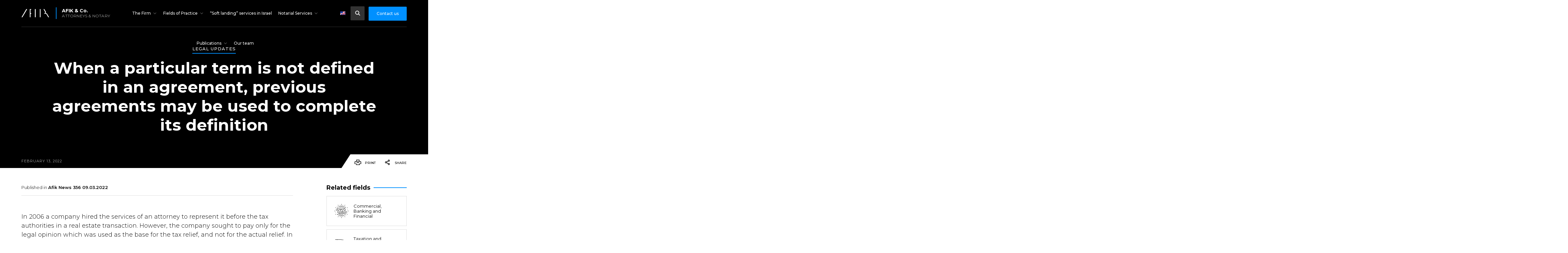

--- FILE ---
content_type: text/html; charset=UTF-8
request_url: https://www.afiklaw.com/updates/13514
body_size: 18144
content:
<!doctype html>
<html lang="en-US">
<head>
    <meta charset="utf-8">
    <meta name="viewport" content="width=device-width, initial-scale=1, maximum-scale=1">
    <meta name="google-site-verification" content="rIeXhkJV5aqzzodJ7iWBinEVP8S3F_BcM3z5TEUN5lU" />

    <meta http-equiv="x-dns-prefetch-control" content="on"><link rel="dns-prefetch" href="//google-analytics.com" /><link rel="dns-prefetch" href="//www.google-analytics.com" /><link rel="dns-prefetch" href="//ssl.google-analytics.com" /><link rel="dns-prefetch" href="//fonts.googleapis.com" /><link rel="dns-prefetch" href="//fonts.gstatic.com" /><link rel="dns-prefetch" href="//gstatic.com" /><link rel="dns-prefetch" href="//apis.google.com" /><link rel="dns-prefetch" href="//ajax.googleapis.com" /><meta name='robots' content='max-image-preview:large' />
<link rel="alternate" href="https://www.afiklaw.com/updates/13514" hreflang="en" />
<link rel="alternate" href="https://he.afiklaw.com/updates/13513" hreflang="he" />
<link rel='dns-prefetch' href='//ajax.googleapis.com' />
<link rel='dns-prefetch' href='//www.afiklaw.com' />
<style id='wp-img-auto-sizes-contain-inline-css' type='text/css'>
img:is([sizes=auto i],[sizes^="auto," i]){contain-intrinsic-size:3000px 1500px}
/*# sourceURL=wp-img-auto-sizes-contain-inline-css */
</style>
<style id='classic-theme-styles-inline-css' type='text/css'>
/*! This file is auto-generated */
.wp-block-button__link{color:#fff;background-color:#32373c;border-radius:9999px;box-shadow:none;text-decoration:none;padding:calc(.667em + 2px) calc(1.333em + 2px);font-size:1.125em}.wp-block-file__button{background:#32373c;color:#fff;text-decoration:none}
/*# sourceURL=/wp-includes/css/classic-themes.min.css */
</style>
<style id='global-styles-inline-css' type='text/css'>
:root{--wp--preset--aspect-ratio--square: 1;--wp--preset--aspect-ratio--4-3: 4/3;--wp--preset--aspect-ratio--3-4: 3/4;--wp--preset--aspect-ratio--3-2: 3/2;--wp--preset--aspect-ratio--2-3: 2/3;--wp--preset--aspect-ratio--16-9: 16/9;--wp--preset--aspect-ratio--9-16: 9/16;--wp--preset--color--black: #000000;--wp--preset--color--cyan-bluish-gray: #abb8c3;--wp--preset--color--white: #ffffff;--wp--preset--color--pale-pink: #f78da7;--wp--preset--color--vivid-red: #cf2e2e;--wp--preset--color--luminous-vivid-orange: #ff6900;--wp--preset--color--luminous-vivid-amber: #fcb900;--wp--preset--color--light-green-cyan: #7bdcb5;--wp--preset--color--vivid-green-cyan: #00d084;--wp--preset--color--pale-cyan-blue: #8ed1fc;--wp--preset--color--vivid-cyan-blue: #0693e3;--wp--preset--color--vivid-purple: #9b51e0;--wp--preset--gradient--vivid-cyan-blue-to-vivid-purple: linear-gradient(135deg,rgb(6,147,227) 0%,rgb(155,81,224) 100%);--wp--preset--gradient--light-green-cyan-to-vivid-green-cyan: linear-gradient(135deg,rgb(122,220,180) 0%,rgb(0,208,130) 100%);--wp--preset--gradient--luminous-vivid-amber-to-luminous-vivid-orange: linear-gradient(135deg,rgb(252,185,0) 0%,rgb(255,105,0) 100%);--wp--preset--gradient--luminous-vivid-orange-to-vivid-red: linear-gradient(135deg,rgb(255,105,0) 0%,rgb(207,46,46) 100%);--wp--preset--gradient--very-light-gray-to-cyan-bluish-gray: linear-gradient(135deg,rgb(238,238,238) 0%,rgb(169,184,195) 100%);--wp--preset--gradient--cool-to-warm-spectrum: linear-gradient(135deg,rgb(74,234,220) 0%,rgb(151,120,209) 20%,rgb(207,42,186) 40%,rgb(238,44,130) 60%,rgb(251,105,98) 80%,rgb(254,248,76) 100%);--wp--preset--gradient--blush-light-purple: linear-gradient(135deg,rgb(255,206,236) 0%,rgb(152,150,240) 100%);--wp--preset--gradient--blush-bordeaux: linear-gradient(135deg,rgb(254,205,165) 0%,rgb(254,45,45) 50%,rgb(107,0,62) 100%);--wp--preset--gradient--luminous-dusk: linear-gradient(135deg,rgb(255,203,112) 0%,rgb(199,81,192) 50%,rgb(65,88,208) 100%);--wp--preset--gradient--pale-ocean: linear-gradient(135deg,rgb(255,245,203) 0%,rgb(182,227,212) 50%,rgb(51,167,181) 100%);--wp--preset--gradient--electric-grass: linear-gradient(135deg,rgb(202,248,128) 0%,rgb(113,206,126) 100%);--wp--preset--gradient--midnight: linear-gradient(135deg,rgb(2,3,129) 0%,rgb(40,116,252) 100%);--wp--preset--font-size--small: 13px;--wp--preset--font-size--medium: 20px;--wp--preset--font-size--large: 36px;--wp--preset--font-size--x-large: 42px;--wp--preset--spacing--20: 0.44rem;--wp--preset--spacing--30: 0.67rem;--wp--preset--spacing--40: 1rem;--wp--preset--spacing--50: 1.5rem;--wp--preset--spacing--60: 2.25rem;--wp--preset--spacing--70: 3.38rem;--wp--preset--spacing--80: 5.06rem;--wp--preset--shadow--natural: 6px 6px 9px rgba(0, 0, 0, 0.2);--wp--preset--shadow--deep: 12px 12px 50px rgba(0, 0, 0, 0.4);--wp--preset--shadow--sharp: 6px 6px 0px rgba(0, 0, 0, 0.2);--wp--preset--shadow--outlined: 6px 6px 0px -3px rgb(255, 255, 255), 6px 6px rgb(0, 0, 0);--wp--preset--shadow--crisp: 6px 6px 0px rgb(0, 0, 0);}:where(.is-layout-flex){gap: 0.5em;}:where(.is-layout-grid){gap: 0.5em;}body .is-layout-flex{display: flex;}.is-layout-flex{flex-wrap: wrap;align-items: center;}.is-layout-flex > :is(*, div){margin: 0;}body .is-layout-grid{display: grid;}.is-layout-grid > :is(*, div){margin: 0;}:where(.wp-block-columns.is-layout-flex){gap: 2em;}:where(.wp-block-columns.is-layout-grid){gap: 2em;}:where(.wp-block-post-template.is-layout-flex){gap: 1.25em;}:where(.wp-block-post-template.is-layout-grid){gap: 1.25em;}.has-black-color{color: var(--wp--preset--color--black) !important;}.has-cyan-bluish-gray-color{color: var(--wp--preset--color--cyan-bluish-gray) !important;}.has-white-color{color: var(--wp--preset--color--white) !important;}.has-pale-pink-color{color: var(--wp--preset--color--pale-pink) !important;}.has-vivid-red-color{color: var(--wp--preset--color--vivid-red) !important;}.has-luminous-vivid-orange-color{color: var(--wp--preset--color--luminous-vivid-orange) !important;}.has-luminous-vivid-amber-color{color: var(--wp--preset--color--luminous-vivid-amber) !important;}.has-light-green-cyan-color{color: var(--wp--preset--color--light-green-cyan) !important;}.has-vivid-green-cyan-color{color: var(--wp--preset--color--vivid-green-cyan) !important;}.has-pale-cyan-blue-color{color: var(--wp--preset--color--pale-cyan-blue) !important;}.has-vivid-cyan-blue-color{color: var(--wp--preset--color--vivid-cyan-blue) !important;}.has-vivid-purple-color{color: var(--wp--preset--color--vivid-purple) !important;}.has-black-background-color{background-color: var(--wp--preset--color--black) !important;}.has-cyan-bluish-gray-background-color{background-color: var(--wp--preset--color--cyan-bluish-gray) !important;}.has-white-background-color{background-color: var(--wp--preset--color--white) !important;}.has-pale-pink-background-color{background-color: var(--wp--preset--color--pale-pink) !important;}.has-vivid-red-background-color{background-color: var(--wp--preset--color--vivid-red) !important;}.has-luminous-vivid-orange-background-color{background-color: var(--wp--preset--color--luminous-vivid-orange) !important;}.has-luminous-vivid-amber-background-color{background-color: var(--wp--preset--color--luminous-vivid-amber) !important;}.has-light-green-cyan-background-color{background-color: var(--wp--preset--color--light-green-cyan) !important;}.has-vivid-green-cyan-background-color{background-color: var(--wp--preset--color--vivid-green-cyan) !important;}.has-pale-cyan-blue-background-color{background-color: var(--wp--preset--color--pale-cyan-blue) !important;}.has-vivid-cyan-blue-background-color{background-color: var(--wp--preset--color--vivid-cyan-blue) !important;}.has-vivid-purple-background-color{background-color: var(--wp--preset--color--vivid-purple) !important;}.has-black-border-color{border-color: var(--wp--preset--color--black) !important;}.has-cyan-bluish-gray-border-color{border-color: var(--wp--preset--color--cyan-bluish-gray) !important;}.has-white-border-color{border-color: var(--wp--preset--color--white) !important;}.has-pale-pink-border-color{border-color: var(--wp--preset--color--pale-pink) !important;}.has-vivid-red-border-color{border-color: var(--wp--preset--color--vivid-red) !important;}.has-luminous-vivid-orange-border-color{border-color: var(--wp--preset--color--luminous-vivid-orange) !important;}.has-luminous-vivid-amber-border-color{border-color: var(--wp--preset--color--luminous-vivid-amber) !important;}.has-light-green-cyan-border-color{border-color: var(--wp--preset--color--light-green-cyan) !important;}.has-vivid-green-cyan-border-color{border-color: var(--wp--preset--color--vivid-green-cyan) !important;}.has-pale-cyan-blue-border-color{border-color: var(--wp--preset--color--pale-cyan-blue) !important;}.has-vivid-cyan-blue-border-color{border-color: var(--wp--preset--color--vivid-cyan-blue) !important;}.has-vivid-purple-border-color{border-color: var(--wp--preset--color--vivid-purple) !important;}.has-vivid-cyan-blue-to-vivid-purple-gradient-background{background: var(--wp--preset--gradient--vivid-cyan-blue-to-vivid-purple) !important;}.has-light-green-cyan-to-vivid-green-cyan-gradient-background{background: var(--wp--preset--gradient--light-green-cyan-to-vivid-green-cyan) !important;}.has-luminous-vivid-amber-to-luminous-vivid-orange-gradient-background{background: var(--wp--preset--gradient--luminous-vivid-amber-to-luminous-vivid-orange) !important;}.has-luminous-vivid-orange-to-vivid-red-gradient-background{background: var(--wp--preset--gradient--luminous-vivid-orange-to-vivid-red) !important;}.has-very-light-gray-to-cyan-bluish-gray-gradient-background{background: var(--wp--preset--gradient--very-light-gray-to-cyan-bluish-gray) !important;}.has-cool-to-warm-spectrum-gradient-background{background: var(--wp--preset--gradient--cool-to-warm-spectrum) !important;}.has-blush-light-purple-gradient-background{background: var(--wp--preset--gradient--blush-light-purple) !important;}.has-blush-bordeaux-gradient-background{background: var(--wp--preset--gradient--blush-bordeaux) !important;}.has-luminous-dusk-gradient-background{background: var(--wp--preset--gradient--luminous-dusk) !important;}.has-pale-ocean-gradient-background{background: var(--wp--preset--gradient--pale-ocean) !important;}.has-electric-grass-gradient-background{background: var(--wp--preset--gradient--electric-grass) !important;}.has-midnight-gradient-background{background: var(--wp--preset--gradient--midnight) !important;}.has-small-font-size{font-size: var(--wp--preset--font-size--small) !important;}.has-medium-font-size{font-size: var(--wp--preset--font-size--medium) !important;}.has-large-font-size{font-size: var(--wp--preset--font-size--large) !important;}.has-x-large-font-size{font-size: var(--wp--preset--font-size--x-large) !important;}
:where(.wp-block-post-template.is-layout-flex){gap: 1.25em;}:where(.wp-block-post-template.is-layout-grid){gap: 1.25em;}
:where(.wp-block-term-template.is-layout-flex){gap: 1.25em;}:where(.wp-block-term-template.is-layout-grid){gap: 1.25em;}
:where(.wp-block-columns.is-layout-flex){gap: 2em;}:where(.wp-block-columns.is-layout-grid){gap: 2em;}
:root :where(.wp-block-pullquote){font-size: 1.5em;line-height: 1.6;}
/*# sourceURL=global-styles-inline-css */
</style>
<link rel='stylesheet' id='structure-css' href='https://www.afiklaw.com/wp-content/themes/Afiklaw/css/structure.min.css?ver=1757932323' type='text/css' media='all' />
<link rel='stylesheet' id='afiklaw-css' href='https://www.afiklaw.com/wp-content/themes/Afiklaw/css/css.min.css?ver=1757914417' type='text/css' media='all' />
<link rel='stylesheet' id='select2-css' href='https://www.afiklaw.com/wp-content/themes/Afiklaw/css/select2.min.css?ver=1601924555' type='text/css' media='all' />
<script type="text/javascript" id="post-views-counter-frontend-js-before">
/* <![CDATA[ */
var pvcArgsFrontend = {"mode":"js","postID":13514,"requestURL":"https:\/\/www.afiklaw.com\/wp-admin\/admin-ajax.php","nonce":"ed8bc8f8a9","dataStorage":"cookies","multisite":false,"path":"\/","domain":".afiklaw.com"};

//# sourceURL=post-views-counter-frontend-js-before
/* ]]> */
</script>
<script type="text/javascript" defer="defer" src="https://www.afiklaw.com/wp-content/plugins/post-views-counter/js/frontend.js?ver=1.6.1" id="post-views-counter-frontend-js"></script>
<link rel="EditURI" type="application/rsd+xml" title="RSD" href="https://www.afiklaw.com/xmlrpc.php?rsd" />
<link rel="canonical" href="https://www.afiklaw.com/updates/13514" />
<meta name="generator" content="Elementor 3.33.4; features: additional_custom_breakpoints; settings: css_print_method-external, google_font-enabled, font_display-swap">
<style class="pf-colors">
.bg-color-pf19248 { background-color: #0090ff; color: white }
.color-pf19248 { color: #0090ff }
.bg-color-pf19242 { background-color: #0090ff; color: white }
.color-pf19242 { color: #0090ff }
.bg-color-pf18834 { background-color: #0090ff; color: white }
.color-pf18834 { color: #0090ff }
.bg-color-pf18738 { background-color: #0090ff; color: white }
.color-pf18738 { color: #0090ff }
.bg-color-pf18519 { background-color: #0090ff; color: white }
.color-pf18519 { color: #0090ff }
.bg-color-pf18514 { background-color: #0090ff; color: white }
.color-pf18514 { color: #0090ff }
.bg-color-pf18509 { background-color: #0090ff; color: white }
.color-pf18509 { color: #0090ff }
.bg-color-pf17657 { background-color: #0090ff; color: white }
.color-pf17657 { color: #0090ff }
.bg-color-pf17500 { background-color: #0090ff; color: white }
.color-pf17500 { color: #0090ff }
.bg-color-pf15659 { background-color: #935100; color: white }
.color-pf15659 { color: #935100 }
.bg-color-pf14495 { background-color: #eb4c4b; color: white }
.color-pf14495 { color: #eb4c4b }
.bg-color-pf14434 { background-color: #0090ff; color: white }
.color-pf14434 { color: #0090ff }
.bg-color-pf5003 { background-color: #0090ff; color: white }
.color-pf5003 { color: #0090ff }
.bg-color-pf13579 { background-color: #0090ff; color: white }
.color-pf13579 { color: #0090ff }
.bg-color-pf10718 { background-color: #ff7979; color: black }
.color-pf10718 { color: #ff7979 }
.bg-color-pf10715 { background-color: #ff7979; color: black }
.color-pf10715 { color: #ff7979 }
.bg-color-pf10711 { background-color: #ff7979; color: black }
.color-pf10711 { color: #ff7979 }
.bg-color-pf10707 { background-color: #ff7979; color: black }
.color-pf10707 { color: #ff7979 }
.bg-color-pf10704 { background-color: #eb4c4b; color: white }
.color-pf10704 { color: #eb4c4b }
.bg-color-pf10700 { background-color: #eb4c4b; color: white }
.color-pf10700 { color: #eb4c4b }
.bg-color-pf10696 { background-color: #eb4c4b; color: white }
.color-pf10696 { color: #eb4c4b }
.bg-color-pf10693 { background-color: #eb4c4b; color: white }
.color-pf10693 { color: #eb4c4b }
.bg-color-pf10689 { background-color: #eb4c4b; color: white }
.color-pf10689 { color: #eb4c4b }
.bg-color-pf10685 { background-color: #eb4c4b; color: white }
.color-pf10685 { color: #eb4c4b }
.bg-color-pf10682 { background-color: #eb4c4b; color: white }
.color-pf10682 { color: #eb4c4b }
.bg-color-pf10677 { background-color: #eb4c4b; color: white }
.color-pf10677 { color: #eb4c4b }
.bg-color-pf10674 { background-color: #eb4c4b; color: white }
.color-pf10674 { color: #eb4c4b }
.bg-color-pf10671 { background-color: #eb4c4b; color: white }
.color-pf10671 { color: #eb4c4b }
.bg-color-pf10661 { background-color: #eb4c4b; color: white }
.color-pf10661 { color: #eb4c4b }
.bg-color-pf10651 { background-color: #eb4c4b; color: white }
.color-pf10651 { color: #eb4c4b }
.bg-color-pf10355 { background-color: #eb4c4b; color: white }
.color-pf10355 { color: #eb4c4b }
.bg-color-pf9410 { background-color: #ff7979; color: black }
.color-pf9410 { color: #ff7979 }
.bg-color-pf6408 { background-color: #0090ff; color: white }
.color-pf6408 { color: #0090ff }
.bg-color-pf6293 { background-color: #0090ff; color: white }
.color-pf6293 { color: #0090ff }
.bg-color-pf6292 { background-color: #f6e58d; color: black }
.color-pf6292 { color: #f6e58d }
.bg-color-pf6291 { background-color: #ff7979; color: black }
.color-pf6291 { color: #ff7979 }
.bg-color-pf6289 { background-color: #0090ff; color: white }
.color-pf6289 { color: #0090ff }
.bg-color-pf5004 { background-color: #c7ecee; color: black }
.color-pf5004 { color: #c7ecee }
.bg-color-pf5002 { background-color: #0090ff; color: white }
.color-pf5002 { color: #0090ff }
.bg-color-pf5001 { background-color: #0090ff; color: white }
.color-pf5001 { color: #0090ff }
.bg-color-pf1117 { background-color: #95afc0; color: black }
.color-pf1117 { color: #95afc0 }
.bg-color-pf716 { background-color: #535c68; color: white }
.color-pf716 { color: #535c68 }
.bg-color-pf245 { background-color: #0090ff; color: white }
.color-pf245 { color: #0090ff }
.bg-color-pf244 { background-color: #0090ff; color: white }
.color-pf244 { color: #0090ff }
.bg-color-pf243 { background-color: #0090ff; color: white }
.color-pf243 { color: #0090ff }
.bg-color-pf241 { background-color: #0090ff; color: white }
.color-pf241 { color: #0090ff }
.bg-color-pf240 { background-color: #0090ff; color: white }
.color-pf240 { color: #0090ff }
.bg-color-pf239 { background-color: #0090ff; color: white }
.color-pf239 { color: #0090ff }
.bg-color-pf237 { background-color: #0090ff; color: white }
.color-pf237 { color: #0090ff }
.bg-color-pf204 { background-color: #be2edd; color: white }
.color-pf204 { color: #be2edd }
.bg-color-pf201 { background-color: #f9ca23; color: black }
.color-pf201 { color: #f9ca23 }
.bg-color-pf199 { background-color: #23a683; color: white }
.color-pf199 { color: #23a683 }
.bg-color-pf196 { background-color: #febe76; color: black }
.color-pf196 { color: #febe76 }
.bg-color-pf193 { background-color: #686de0; color: white }
.color-pf193 { color: #686de0 }
.bg-color-pf93 { background-color: #f0932b; color: black }
.color-pf93 { color: #f0932b }
.bg-color-pf92 { background-color: #4834d4; color: white }
.color-pf92 { color: #4834d4 }
.bg-color-pf14 { background-color: #7ed6df; color: black }
.color-pf14 { color: #7ed6df }
.bg-color-pf9 { background-color: #6ab04c; color: black }
.color-pf9 { color: #6ab04c }
.bg-color-pf283 { background-color: #0090ff; color: white }
.color-pf283 { color: #0090ff }
.bg-color-pf282 { background-color: #badc58; color: black }
.color-pf282 { color: #badc58 }
</style>			<style>
				.e-con.e-parent:nth-of-type(n+4):not(.e-lazyloaded):not(.e-no-lazyload),
				.e-con.e-parent:nth-of-type(n+4):not(.e-lazyloaded):not(.e-no-lazyload) * {
					background-image: none !important;
				}
				@media screen and (max-height: 1024px) {
					.e-con.e-parent:nth-of-type(n+3):not(.e-lazyloaded):not(.e-no-lazyload),
					.e-con.e-parent:nth-of-type(n+3):not(.e-lazyloaded):not(.e-no-lazyload) * {
						background-image: none !important;
					}
				}
				@media screen and (max-height: 640px) {
					.e-con.e-parent:nth-of-type(n+2):not(.e-lazyloaded):not(.e-no-lazyload),
					.e-con.e-parent:nth-of-type(n+2):not(.e-lazyloaded):not(.e-no-lazyload) * {
						background-image: none !important;
					}
				}
			</style>
			
    <link rel="preload" href="https://fonts.googleapis.com/css2?family=Montserrat:wght@300;400;500;600;700;800&family=Assistant:wght@300;400;600;700&family=Arimo:wght@400;500;600;700&display=swap" as="style" onload="this.onload=null;this.rel='stylesheet'">
    <noscript>
        <link rel="stylesheet" href="https://fonts.googleapis.com/css2?family=Montserrat:wght@300;400;500;600;700;800&family=Assistant:wght@300;400;600;700&family=Arimo:wght@400;500;600;700&display=swap" type="text/css">
    </noscript>

    <title>When a particular term is not defined in an agreement, previous agreements may be used to complete its definition · Legal Updates · Afik &amp; Co.</title>
    <meta name="description" content="In 2006 a company hired the services of an attorney to represent it before the tax authorities in a real estate transaction. However, the company sought to pay only for the legal opinion which was used as the base for the tax relief, and not for the actual relief. In 2014, a settlement agreement was [&hellip;]">

    <meta property="og:title"        content="When a particular term is not defined in an agreement, previous agreements may be used to complete its definition">
    <meta property="og:url"          content="https://www.afiklaw.com/updates/13514" />
    <meta property="og:site_name"    content="Afik &amp; Co. Attorneys &amp; Notary" />
    <meta property="og:description"  content="In 2006 a company hired the services of an attorney to represent it before the tax authorities in a real estate transaction. However, the company sought to pay only for the legal opinion which was used as the base for the tax relief, and not for the actual relief. In 2014, a settlement agreement was [&hellip;]" />
    <meta property="og:image"        content="https://www.afiklaw.com/share-image?ap=13514" />
    <meta property="og:image:secure" content="https://www.afiklaw.com/share-image?ap=13514" />
    <meta property="og:image:width"  content="1200" />
    <meta property="og:image:width"  content="630" />
    
    <meta name="robots" content="all">

            <script async src="https://www.googletagmanager.com/gtag/js?id=UA-46511515-1"></script>
        <script>
            window.dataLayer = window.dataLayer || [];
            function gtag() { dataLayer.push( arguments ); }
            gtag( 'js', new Date() );

            gtag( 'config', 'UA-46511515-1' );
        </script>
    
    <script type="application/ld+json">
    {
        "@context": "https://schema.org",
        "@type": "Article",
        "headline": "When a particular term is not defined in an agreement, previous agreements may be used to complete its definition",
                "datePublished": "2022-02-13T17:29:03+02:00",
        "dateModified": "2022-03-05T17:29:21+02:00"
    }
</script></head>


<body id="updates-when-a-particular-term-is-not-defined-in-an-agreement-previous-agreements-may-be-used-to-complete-its-definition" class="wp-singular updates-template-default single single-updates postid-13514 wp-theme-Afiklaw desktop chrome elementor-default elementor-kit-13329">

<nav class="main-menu transparent">
    <div class="container">

        <a href="https://www.afiklaw.com/" id="main-logo">
            <svg version="1.1" xmlns="http://www.w3.org/2000/svg" xmlns:xlink="http://www.w3.org/1999/xlink" x="0px" y="0px" viewBox="0 0 100 30" xml:space="preserve">
                <path d="M30.2,29.8h2.7V17.6h2.4v-2.9h-2.4v-12h2.4V0.3h-5.1V29.8z M0.3,29.8h3.2L21,0.3h-3.5L0.3,29.8z M48.6,29.8h2.9V0.3h-2.9 V29.8z M66.2,29.7H69V0.2h-2.8V29.7z M91.3,15.3h-4.9l2.4-4.3L82.5,0.3h-3l6.2,11l-3.5,6.2h7.3l7.2,12.3h3.1L91.3,15.3z"/>
            </svg>
            <div class="name">
                <strong>AFIK &amp; Co.</strong>
                <span>Attorneys &amp; Notary</span>
            </div>
        </a>

        <div class="menu-toggle"><span></span></div>

        <div class="menu-container">
            <ul id="menu-main-menu" class="menu"><li id="menu-item-368" class="menu-item menu-item-type-post_type menu-item-object-page menu-item-has-children menu-item-368"><a href="https://www.afiklaw.com/the-firm">The Firm</a>
<ul class="sub-menu">
	<li id="menu-item-13413" class="menu-item menu-item-type-post_type menu-item-object-page menu-item-13413"><a href="https://www.afiklaw.com/the-firm">About the Firm</a></li>
	<li id="menu-item-13411" class="menu-item menu-item-type-post_type menu-item-object-page menu-item-13411"><a href="https://www.afiklaw.com/the-firm/dedicated-solutions">Dedicated In-House Solutions</a></li>
	<li id="menu-item-13412" class="menu-item menu-item-type-post_type menu-item-object-page menu-item-13412"><a href="https://www.afiklaw.com/the-firm/inspired-by-core-values">Inspired by Core Values</a></li>
</ul>
</li>
<li id="menu-item-2814" class="megamenu columns-2 menu-item menu-item-type-post_type_archive menu-item-object-practice-fields menu-item-has-children menu-item-2814"><a href="https://www.afiklaw.com/practice-fields">Fields of Practice</a>
<ul class="sub-menu">
	<li id="menu-item-18756" class="menu-item menu-item-type-post_type menu-item-object-practice-fields menu-item-18756"><a href="https://www.afiklaw.com/practice-fields/latam">Latam – Spain – Israel Activities</a></li>
	<li id="menu-item-10410" class="menu-item menu-item-type-post_type menu-item-object-practice-fields menu-item-10410"><a href="https://www.afiklaw.com/practice-fields/notarial-services">Notarial Services</a></li>
	<li id="menu-item-3966" class="menu-item menu-item-type-post_type menu-item-object-practice-fields menu-item-has-children menu-item-3966"><a href="https://www.afiklaw.com/practice-fields/international">International Transactions and Disputes and Israeli “Soft Landing”</a>
	<ul class="sub-menu">
		<li id="menu-item-18764" class="menu-item menu-item-type-post_type menu-item-object-practice-fields menu-item-18764"><a href="https://www.afiklaw.com/practice-fields/international/softlanding">“Soft landing” services in Israel</a></li>
		<li id="menu-item-18765" class="menu-item menu-item-type-post_type menu-item-object-practice-fields menu-item-18765"><a href="https://www.afiklaw.com/practice-fields/international/european-law">European Law and Regulations</a></li>
	</ul>
</li>
	<li id="menu-item-18757" class="menu-item menu-item-type-post_type menu-item-object-practice-fields menu-item-18757"><a href="https://www.afiklaw.com/practice-fields/dpo">Data Protection Officer (DPO) Services</a></li>
	<li id="menu-item-18758" class="menu-item menu-item-type-post_type menu-item-object-practice-fields menu-item-18758"><a href="https://www.afiklaw.com/practice-fields/privacy">Privacy, GDPR, Confidentiality and protection of reputation</a></li>
	<li id="menu-item-108" class="menu-item menu-item-type-post_type menu-item-object-practice-fields menu-item-108"><a href="https://www.afiklaw.com/practice-fields/mergers-and-acquisitions">Mergers and Acquisitions</a></li>
	<li id="menu-item-351" class="menu-item menu-item-type-post_type menu-item-object-practice-fields menu-item-351"><a href="https://www.afiklaw.com/practice-fields/corporate">Business, Corporate and Joint Ventures</a></li>
	<li id="menu-item-107" class="menu-item menu-item-type-post_type menu-item-object-practice-fields menu-item-107"><a href="https://www.afiklaw.com/practice-fields/commercial">Commercial, Banking and Financial</a></li>
	<li id="menu-item-355" class="menu-item menu-item-type-post_type menu-item-object-practice-fields menu-item-355"><a href="https://www.afiklaw.com/practice-fields/dispute-resolution">Dispute Resolution</a></li>
	<li id="menu-item-9415" class="menu-item menu-item-type-post_type menu-item-object-practice-fields menu-item-9415"><a href="https://www.afiklaw.com/practice-fields/capital-markets">Capital Markets and Stock Exchange Regulations</a></li>
	<li id="menu-item-11990" class="menu-item menu-item-type-post_type menu-item-object-practice-fields menu-item-11990"><a href="https://www.afiklaw.com/practice-fields/ip">Copyright, Trademarks Media and Artists</a></li>
	<li id="menu-item-105" class="menu-item menu-item-type-post_type menu-item-object-practice-fields menu-item-105"><a href="https://www.afiklaw.com/practice-fields/real-estate">Real estate in Israel and around the world</a></li>
	<li id="menu-item-106" class="menu-item menu-item-type-post_type menu-item-object-practice-fields menu-item-has-children menu-item-106"><a href="https://www.afiklaw.com/practice-fields/hitech">High-Tech and Technology</a>
	<ul class="sub-menu">
		<li id="menu-item-13635" class="menu-item menu-item-type-post_type menu-item-object-practice-fields menu-item-13635"><a href="https://www.afiklaw.com/practice-fields/hitech/crypto">Cryptocurrency, NFT and Web-3</a></li>
	</ul>
</li>
	<li id="menu-item-9417" class="menu-item menu-item-type-post_type menu-item-object-practice-fields menu-item-9417"><a href="https://www.afiklaw.com/practice-fields/intergenerational">Intergenerational Law (Trusts, Estates, Lasting Powers of Attorney, Parenting)</a></li>
	<li id="menu-item-353" class="menu-item menu-item-type-post_type menu-item-object-practice-fields menu-item-353"><a href="https://www.afiklaw.com/practice-fields/labor">Labor Law</a></li>
	<li id="menu-item-354" class="menu-item menu-item-type-post_type menu-item-object-practice-fields menu-item-354"><a href="https://www.afiklaw.com/practice-fields/maritime">Maritime, Aviation and Transportation Law</a></li>
	<li id="menu-item-3967" class="menu-item menu-item-type-post_type menu-item-object-practice-fields menu-item-3967"><a href="https://www.afiklaw.com/practice-fields/commercial/tax">Taxation and Government Incentives and Funding</a></li>
	<li id="menu-item-356" class="menu-item menu-item-type-post_type menu-item-object-practice-fields menu-item-356"><a href="https://www.afiklaw.com/practice-fields/competition">Competition</a></li>
	<li id="menu-item-352" class="menu-item menu-item-type-post_type menu-item-object-practice-fields menu-item-352"><a href="https://www.afiklaw.com/practice-fields/public">Public Law, Elections Law and Tenders</a></li>
	<li id="menu-item-18759" class="menu-item menu-item-type-post_type menu-item-object-practice-fields menu-item-has-children menu-item-18759"><a href="https://www.afiklaw.com/practice-fields/criminal">Criminal Law</a>
	<ul class="sub-menu">
		<li id="menu-item-18760" class="menu-item menu-item-type-post_type menu-item-object-practice-fields menu-item-18760"><a href="https://www.afiklaw.com/practice-fields/criminal/white-collar">White-Collar Crimes</a></li>
		<li id="menu-item-18761" class="menu-item menu-item-type-post_type menu-item-object-practice-fields menu-item-18761"><a href="https://www.afiklaw.com/practice-fields/criminal/military">Military Law and Disciplinary Procedures in the Police and Prison Service</a></li>
		<li id="menu-item-18763" class="menu-item menu-item-type-post_type menu-item-object-practice-fields menu-item-18763"><a href="https://www.afiklaw.com/practice-fields/criminal/traffic">Traffic Law</a></li>
		<li id="menu-item-18762" class="menu-item menu-item-type-post_type menu-item-object-practice-fields menu-item-18762"><a href="https://www.afiklaw.com/practice-fields/criminal/education">Education and College Disciplinary Matters</a></li>
	</ul>
</li>
</ul>
</li>
<li id="menu-item-18766" class="menu-item menu-item-type-post_type menu-item-object-practice-fields menu-item-18766"><a href="https://www.afiklaw.com/practice-fields/international/softlanding">“Soft landing” services in Israel</a></li>
<li id="menu-item-10558" class="menu-item menu-item-type-post_type menu-item-object-practice-fields menu-item-has-children menu-item-10558"><a href="https://www.afiklaw.com/practice-fields/notarial-services">Notarial Services</a>
<ul class="sub-menu">
	<li id="menu-item-19360" class="menu-item menu-item-type-post_type menu-item-object-practice-fields menu-item-19360"><a href="https://www.afiklaw.com/practice-fields/notarial-services">Notarial Services</a></li>
	<li id="menu-item-17241" class="menu-item menu-item-type-post_type menu-item-object-practice-fields menu-item-17241"><a href="https://www.afiklaw.com/practice-fields/notarial-services/apostille">Apostillization and Execution of Documents for Use Outside Israel</a></li>
	<li id="menu-item-17249" class="menu-item menu-item-type-post_type menu-item-object-practice-fields menu-item-17249"><a href="https://www.afiklaw.com/practice-fields/notarial-services/mobile">Mobile Israeli Notary Services Outside of Israel</a></li>
	<li id="menu-item-17250" class="menu-item menu-item-type-post_type menu-item-object-practice-fields menu-item-17250"><a href="https://www.afiklaw.com/practice-fields/notarial-services/fees">The Services and 2026 Rates fixed by the Ministry of Justice</a></li>
</ul>
</li>
<li id="menu-item-9532" class="menu-item menu-item-type-custom menu-item-object-custom menu-item-has-children menu-item-9532"><a>Publications</a>
<ul class="sub-menu">
	<li id="menu-item-11349" class="menu-item menu-item-type-post_type_archive menu-item-object-articles menu-item-11349"><a href="https://www.afiklaw.com/articles">Articles</a></li>
	<li id="menu-item-11350" class="menu-item menu-item-type-post_type_archive menu-item-object-newsletter menu-item-11350"><a href="https://www.afiklaw.com/newsletter">Newsletter</a></li>
	<li id="menu-item-11351" class="menu-item menu-item-type-post_type_archive menu-item-object-updates menu-item-11351"><a href="https://www.afiklaw.com/updates">Legal Updates</a></li>
	<li id="menu-item-11352" class="menu-item menu-item-type-post_type_archive menu-item-object-press menu-item-11352"><a href="https://www.afiklaw.com/press">Press</a></li>
</ul>
</li>
<li id="menu-item-5673" class="menu-item menu-item-type-post_type menu-item-object-page menu-item-5673"><a href="https://www.afiklaw.com/our-team">Our team</a></li>
</ul>
            <div class="actions">
                <div class="languages">
                    <div class="languages-inner">
                        	<li class="lang-item lang-item-2 lang-item-en current-lang lang-item-first"><a  lang="en-US" hreflang="en-US" href="https://www.afiklaw.com/updates/13514"><img src="/wp-content/polylang/en_US.svg" alt="" /><span style="margin-left:0.3em;">English</span></a></li>
	<li class="lang-item lang-item-5 lang-item-he"><a  lang="he-IL" hreflang="he-IL" href="https://he.afiklaw.com/updates/13513"><img src="/wp-content/polylang/he_IL.svg" alt="" /><span style="margin-left:0.3em;">עברית</span></a></li>
                    </div>
                </div>

                <div class="search">
                    <span></span>
                                            <a href="https://www.afiklaw.com/?s" class="search-trigger"></a>
                                        <form class="nav-search" role="search" action="https://www.afiklaw.com/" method="get" id="nav-search" data-pt="">
                        <input type="hidden" name="search" value="advanced">
                        <input class="nav-search-input" type="text" name="s" placeholder="Search" />
                        <input class="nav-search-submit" type="submit" />
                        <div class="nav-search-submit-arrow"></div>
                    </form>
                </div>

                <div class="contact">
                    <a href="https://www.afiklaw.com/contact">
                        Contact us                    </a>
                </div>
            </div>
        </div>

    </div>
</nav>

<header>

    
<div class="bg" >

    
</div>    <div class="container">

        <a href="https://www.afiklaw.com/updates" class="small-title">Legal Updates</a><h1>When a particular term is not defined in an agreement, previous agreements may be used to complete its definition</h1>
    </div><!-- /container -->

    <div class="actions">
    <div class="container">

                    <date>February 13, 2022</date>
        
        <div class="inner">
            <div class="print" onclick="print()">
                <svg version="1.1" xmlns="http://www.w3.org/2000/svg" xmlns:xlink="http://www.w3.org/1999/xlink" x="0px" y="0px" viewBox="0 0 32 32" xml:space="preserve">
                <path d="M21.3,24.6H10.7v-4.2H8.5v6.4h15v-6.4h-2.2V24.6z M20.2,18.2c0.6,0,1.1-0.5,1.1-1.1c0-0.6-0.5-1.1-1.1-1.1h-8.4 c-0.6,0-1.1,0.5-1.1,1.1c0,0.6,0.5,1.1,1.1,1.1H20.2z M26,11.6h-3.6V5.2H9.6v6.4H6c-1.7,0-3,1.3-3,3v8h3.3v-2.2H5.2v-5.8 c0-0.4,0.4-0.8,0.8-0.8h20c0.4,0,0.8,0.4,0.8,0.8v5.8h-1.1v2.2H29v-8C29,12.9,27.7,11.6,26,11.6z M20.2,11.6h-8.4V7.4h8.4V11.6z" />
            </svg>
                <div class="label">Print</div>            </div>

            <div class="share">
                <svg version="1.1" xmlns="http://www.w3.org/2000/svg" xmlns:xlink="http://www.w3.org/1999/xlink" x="0px" y="0px" viewBox="0 0 32 32" xml:space="preserve">
                <path d="M20.7,18.9c-1,0-1.9,0.4-2.6,1l-5.1-3c0.1-0.3,0.1-0.6,0.1-0.9s0-0.6-0.1-0.9l5.1-3c0.7,0.6,1.6,1,2.6,1 c2.1,0,3.8-1.7,3.8-3.9s-1.7-3.9-3.8-3.9s-3.8,1.7-3.8,3.9c0,0.3,0,0.6,0.1,0.9l-5.1,3c-0.7-0.6-1.6-1-2.6-1 c-2.1,0-3.8,1.7-3.8,3.9s1.7,3.9,3.8,3.9c1,0,1.9-0.4,2.6-1l5.1,3c-0.1,0.3-0.1,0.6-0.1,0.9c0,2.1,1.7,3.9,3.8,3.9 s3.8-1.7,3.8-3.9S22.8,18.9,20.7,18.9z M20.7,7.6c0.9,0,1.7,0.7,1.7,1.6s-0.7,1.6-1.7,1.6s-1.7-0.7-1.7-1.6S19.8,7.6,20.7,7.6z M9.3,17.6c-0.9,0-1.7-0.7-1.7-1.6s0.7-1.6,1.7-1.6S11,15.1,11,16S10.2,17.6,9.3,17.6z M20.7,24.4c-0.9,0-1.7-0.7-1.7-1.6 s0.7-1.6,1.7-1.6s1.7,0.7,1.7,1.6S21.6,24.4,20.7,24.4z" />
            </svg>
                <div class="label">Share</div>
                <div class="types">
                    <a class="social" data-social="facebook">
  <svg version="1.1" xmlns="http://www.w3.org/2000/svg" xmlns:xlink="http://www.w3.org/1999/xlink" viewBox="0 0 40 40" xml:space="preserve">
    <path d="M38,36c0,1.1-0.9,2-2,2H24.8V24.1h4.7l0.7-5.4h-5.4v-3.5c0-1.6,0.4-2.6,2.7-2.6l2.9,0V7.7 c-0.5-0.1-2.2-0.2-4.2-0.2c-4.1,0-7,2.5-7,7.2v4h-4.7v5.4h4.7V38H4c-1.1,0-2-0.9-2-2V4c0-1.1,0.9-2,2-2h32c1.1,0,2,0.9,2,2V36z"/>
  </svg>
</a>

<a class="social" data-social="twitter">
  <svg version="1.1" xmlns="http://www.w3.org/2000/svg" xmlns:xlink="http://www.w3.org/1999/xlink" viewBox="0 0 40 40" xml:space="preserve">
    <path d="M36.1,6.4c-1.3,0.8-2.8,1.4-4.4,1.7c-1.3-1.4-3.1-2.3-5.1-2.3c-3.8,0-7,3.2-7,7.2 c0,0.6,0.1,1.1,0.2,1.6c-5.8-0.3-10.9-3.1-14.4-7.5c-0.6,1.1-0.9,2.3-0.9,3.6c0,2.5,1.2,4.7,3.1,6c-1.1,0-2.2-0.4-3.2-0.9v0.1 c0,3.5,2.4,6.4,5.6,7c-0.6,0.2-1.2,0.3-1.8,0.3c-0.4,0-0.9,0-1.3-0.1c0.9,2.8,3.5,4.9,6.5,5c-2.4,1.9-5.4,3.1-8.7,3.1 c-0.6,0-1.1,0-1.7-0.1c3.1,2,6.8,3.2,10.7,3.2c12.8,0,19.8-10.9,19.8-20.4c0-0.3,0-0.6,0-0.9c1.4-1,2.5-2.3,3.5-3.7 c-1.2,0.6-2.6,1-4,1.1C34.4,9.4,35.5,8,36.1,6.4z"/>
  </svg>
</a>

<a class="social" data-social="linkedin">
  <svg version="1.1" xmlns="http://www.w3.org/2000/svg" xmlns:xlink="http://www.w3.org/1999/xlink" viewBox="0 0 40 40" xml:space="preserve">
    <path d="M28.1,14.6c-3.6,0-5.8,1.9-6.2,3.3v-3.1h-7c0.1,1.6,0,19.8,0,19.8h7V23.9c0-0.6,0-1.2,0.2-1.6 c0.5-1.2,1.5-2.4,3.4-2.4c2.4,0,3.5,1.8,3.5,4.5v10.2H36v-11C36,17.4,32.5,14.6,28.1,14.6z M4.8,34.5H11V14.8H4.8V34.5z M7.8,5.5 C5.5,5.5,4,6.9,4,8.9c0,1.9,1.5,3.4,3.7,3.4h0c2.3,0,3.8-1.5,3.8-3.4C11.5,6.9,10.1,5.5,7.8,5.5z"/>
  </svg>
</a>

<a class="social" data-social="whatsapp">
  <svg version="1.1" xmlns="http://www.w3.org/2000/svg" xmlns:xlink="http://www.w3.org/1999/xlink" viewBox="0 0 40 40" xml:space="preserve">
    <path d="M32.8,7.2c-3.4-3.4-7.9-5.3-12.7-5.3c-9.9,0-17.9,8-17.9,17.9c0,3.2,0.8,6.2,2.4,9L2,38.1l9.5-2.5 c2.6,1.4,5.6,2.2,8.6,2.2h0c0,0,0,0,0,0c9.9,0,17.9-8,17.9-17.9C38,15.1,36.1,10.6,32.8,7.2z M20.1,34.7L20.1,34.7 c-2.7,0-5.3-0.7-7.6-2.1l-0.5-0.3l-5.6,1.5l1.5-5.5l-0.4-0.6c-1.5-2.4-2.3-5.1-2.3-7.9c0-8.2,6.7-14.9,14.9-14.9 c4,0,7.7,1.6,10.5,4.4c2.8,2.8,4.4,6.6,4.4,10.5C35,28.1,28.3,34.7,20.1,34.7z M28.2,23.6c-0.4-0.2-2.6-1.3-3.1-1.5 c-0.4-0.1-0.7-0.2-1,0.2c-0.3,0.4-1.2,1.5-1.4,1.8c-0.3,0.3-0.5,0.3-1,0.1c-0.4-0.2-1.9-0.7-3.6-2.2c-1.3-1.2-2.2-2.7-2.5-3.1 c-0.3-0.4,0-0.7,0.2-0.9c0.2-0.2,0.4-0.5,0.7-0.8c0.2-0.3,0.3-0.4,0.4-0.7c0.1-0.3,0.1-0.6,0-0.8c-0.1-0.2-1-2.4-1.4-3.3 c-0.4-0.9-0.7-0.8-1-0.8c-0.3,0-0.6,0-0.9,0c-0.3,0-0.8,0.1-1.2,0.6c-0.4,0.4-1.6,1.5-1.6,3.7c0,2.2,1.6,4.3,1.8,4.6 c0.2,0.3,3.2,4.8,7.7,6.8c1.1,0.5,1.9,0.7,2.6,0.9c1.1,0.3,2,0.3,2.8,0.2c0.9-0.1,2.6-1.1,3-2.1c0.4-1,0.4-1.9,0.3-2.1 C29,23.9,28.7,23.8,28.2,23.6z"/>
  </svg>
</a>

                </div>
            </div>

                    </div>

    </div>
</div>

</header>


    <div class="container">
        <main class="has-sidebar">

            <div class="content">
                <div class="publication-links"><div class="published-in">Published in <a href="https://www.afiklaw.com/newsletter/n356">Afik News 356 09.03.2022</a></div></div>                <p>In 2006 a company hired the services of an attorney to represent it before the tax authorities in a real estate transaction.  However, the company sought to pay only for the legal opinion which was used as the base for the tax relief, and not for the actual relief.  In 2014, a settlement agreement was executed between the parties, in which it was set that the company would pay the attorney a fee for the final tax relief, but the term “relief” was not defined in the agreement.</p>
<p>The Court accepted the claim and held that the company must pay the attorney a fee of ILS 10.5 million.  The starting point in the interpretation of a contract is to trace its subjective purpose, which is derived from the parties' will and is learnt from both its wording and external circumstances.  Only in cases where it is not possible to trace the subjective purpose, may the objective purpose of the contract be addressed, which is influenced by, among other things, the principle of good faith and considerations of business efficiency and common sense.  Here, the parties drafted the contract concisely and used obscure wording, in a way that does not provide an answer to how the term “tax relief” is to be determined.  However, the subjective purpose of the contract can be traced through the previous agreement reached between the parties in 2006, which does include a definition of “tax relief".  Therefore, under the definition set in the first agreement the company is to pay the attorney a fee of ILS 10.5 million.</p>
            </div>

            <aside>
                <div class="aside-content">
                        <div class="sidebar-block sidebar-fields">
        <h4>Related fields</h4>
                            <a href="https://www.afiklaw.com/practice-fields/commercial"><svg version="1.1" xmlns="http://www.w3.org/2000/svg" xmlns:xlink="http://www.w3.org/1999/xlink" x="0px" y="0px" viewBox="0 0 110 110" xml:space="preserve">
    <g class="ih">
        <path d="M20.5,55C20.4,35.9,35.9,20.5,55,20.5c10.5,0,19.8,4.7,26.2,12"/>
        <line x1="81.2" y1="26.5" x2="81.2" y2="32.5"/>
        <path d="M89.5,55c0,19.1-15.4,34.4-34.5,34.5c-10.7,0.1-20.2-4.8-26.5-12.4l-1.2-1.5V82"/>
    </g>
    <g class="ir">
        <rect x="29.5" y="40" width="51" height="27"/>
        <path d="M55,61h15c0-2.5,2-4.5,4.5-4.5v-6c-2.5,0-4.5-2-4.5-4.5h-6"/>
        <path d="M55,46H40c0,2.5-2,4.5-4.5,4.5v6c2.5,0,4.5,2,4.5,4.5h6"/>
        <circle class="st1" cx="55" cy="53.5" r="7.5"/>
        <path d="M40.1,32.5C44.4,29.7,49.5,28,55,28c6.4,0,12.3,2.3,17,6c0,0,3.4,3.1,4.9,5.5"/>
        <path d="M66.6,79.4C63.1,81.1,59.1,82,55,82c-2.2,0-4.3-0.3-6.4-0.8c-4.1-1-7.8-3.1-11-5.9L34.9,73H79"/>
        <line x1="6.7" y1="55" x2="13" y2="55"/>
        <line x1="97" y1="55" x2="103.3" y2="55"/>
        <line x1="13.2" y1="79.2" x2="18.6" y2="76"/>
        <line x1="91.4" y1="34" x2="96.8" y2="30.9"/>
        <line x1="30.9" y1="96.8" x2="34" y2="91.4"/>
        <line x1="76" y1="18.6" x2="79.2" y2="13.2"/>
        <line x1="55" y1="103.3" x2="55" y2="97"/>
        <line x1="55" y1="13" x2="55" y2="6.7"/>
        <line x1="79.2" y1="96.8" x2="76" y2="91.4"/>
        <line x1="34" y1="18.6" x2="30.9" y2="13.2"/>
        <line x1="96.8" y1="79.2" x2="91.4" y2="76"/>
        <line x1="18.6" y1="34" x2="13.2" y2="30.9"/>
        <circle cx="25.3" cy="25.3" r="0.5"/>
        <circle cx="84.7" cy="84.7" r="0.5"/>
        <path d="M14.6,43.6c0.3,0.1,0.4,0.3,0.4,0.6c-0.1,0.3-0.3,0.4-0.6,0.4c-0.3-0.1-0.4-0.3-0.4-0.6 C14,43.7,14.3,43.6,14.6,43.6z"/>
        <path d="M95.7,65.4c0.3,0.1,0.4,0.3,0.4,0.6c-0.1,0.3-0.3,0.4-0.6,0.4c-0.3-0.1-0.4-0.3-0.4-0.6 C95.2,65.5,95.4,65.3,95.7,65.4z"/>
        <path d="M14.3,65.4c0.3-0.1,0.5,0.1,0.6,0.4c0.1,0.3-0.1,0.5-0.4,0.6c-0.3,0.1-0.5-0.1-0.6-0.4 C13.9,65.7,14,65.5,14.3,65.4z"/>
        <path d="M95.4,43.6c0.3-0.1,0.5,0.1,0.6,0.4c0.1,0.3-0.1,0.5-0.4,0.6c-0.3,0.1-0.5-0.1-0.6-0.4 C95,44,95.2,43.7,95.4,43.6z"/>
        <path d="M43.6,95.4c0.1-0.3,0.3-0.4,0.6-0.4c0.3,0.1,0.4,0.3,0.4,0.6c-0.1,0.3-0.3,0.4-0.6,0.4 C43.7,96,43.6,95.7,43.6,95.4z"/>
        <path d="M65.4,14.3c0.1-0.3,0.3-0.4,0.6-0.4c0.3,0.1,0.4,0.3,0.4,0.6S66,15,65.7,14.9C65.5,14.8,65.3,14.6,65.4,14.3z" />
        <path d="M65.4,95.7c-0.1-0.3,0.1-0.5,0.4-0.6c0.3-0.1,0.5,0.1,0.6,0.4c0.1,0.3-0.1,0.5-0.4,0.6 C65.7,96.1,65.5,96,65.4,95.7z"/>
        <path d="M43.6,14.6c-0.1-0.3,0.1-0.5,0.4-0.6c0.3-0.1,0.5,0.1,0.6,0.4c0.1,0.3-0.1,0.5-0.4,0.6 C44,15,43.7,14.8,43.6,14.6z"/>
    </g>
</svg>Commercial, Banking and Financial</a>
                                    <a href="https://www.afiklaw.com/practice-fields/commercial/tax"><svg version="1.1" xmlns="http://www.w3.org/2000/svg" xmlns:xlink="http://www.w3.org/1999/xlink" x="0px" y="0px" viewBox="0 0 110 110" xml:space="preserve">
    <g class="ih">
        <polyline points="11.5,8.4 25,8.4 25,42.5 11.5,42.5"/>
        <line x1="13.1" y1="35.4" x2="13.1" y2="38.4"/>
    </g>
    <g class="ir">
        <path d="M28,65.6v-1c0-6.6,5.4-12,12-12l0,0c6.6,0,12,5.4,12,12v1"/>
        <line x1="23.5" y1="65.6" x2="56.5" y2="65.6"/>
        <line x1="8.5" y1="77.6" x2="71.5" y2="77.6"/>
        <line x1="52" y1="65.6" x2="52" y2="77.6"/>
        <line x1="46" y1="65.6" x2="46" y2="77.6"/>
        <line x1="40" y1="65.6" x2="40" y2="77.6"/>
        <line x1="34" y1="65.6" x2="34" y2="77.6"/>
        <line x1="28" y1="65.6" x2="28" y2="77.6"/>
        <rect x="10" y="83.6" width="60" height="18"/>
        <line x1="40" y1="83.6" x2="40" y2="101.6"/>
        <line x1="34" y1="83.6" x2="34" y2="101.6"/>
        <line x1="46" y1="83.6" x2="46" y2="101.6"/>
        <line x1="28" y1="88.1" x2="28" y2="91.1"/>
        <line x1="22" y1="88.1" x2="22" y2="91.1"/>
        <line x1="16" y1="88.1" x2="16" y2="91.1"/>
        <line x1="52" y1="88.1" x2="52" y2="91.1"/>
        <line x1="58" y1="88.1" x2="58" y2="91.1"/>
        <line x1="64" y1="88.1" x2="64" y2="91.1"/>
        <line x1="28" y1="94.1" x2="28" y2="97.1"/>
        <line x1="22" y1="94.1" x2="22" y2="97.1"/>
        <line x1="16" y1="94.1" x2="16" y2="97.1"/>
        <line x1="52" y1="94.1" x2="52" y2="97.1"/>
        <line x1="58" y1="94.1" x2="58" y2="97.1"/>
        <line x1="64" y1="94.1" x2="64" y2="97.1"/>
        <path d="M29.5,30.2h9l9,10.5l16.3,10.5c2.6,1.7,6.1,1,7.8-1.6l0,0c1.6-2.5,1.1-5.8-1.2-7.6l-9.8-7.8 c-0.7-0.6-1.1-1.5-1.1-2.4l0,0c0-1.7,1.4-3,3-3H79l10.5,6v8.4c0,2.5,2,4.5,4.5,4.5l0,0c2.5,0,4.5-2,4.5-4.5V30.2L79,13.7L50.5,8.4 H24.2"/>
        <path d="M83.5,31.7v11.4c0,2.5,2,4.5,4.5,4.5l0,0c1.1,0,2-0.4,2.8-1"/>
        <circle cx="79" cy="67.1" r="7.5"/>
        <line x1="79.1" y1="64.3" x2="79.1" y2="70.1"/>
        <line x1="79" y1="59.6" x2="79" y2="53.6"/>
        <line x1="79" y1="50.6" x2="79" y2="47.6"/>
        <line x1="40" y1="46.2" x2="40" y2="52.6"/>
        <line x1="70" y1="101.6" x2="101.5" y2="101.6"/>
        <circle cx="92.5" cy="88.1" r="7.5"/>
        <line x1="92.6" y1="85.3" x2="92.6" y2="91.1"/>
        <line x1="92.5" y1="80.6" x2="92.5" y2="74.6"/>
        <line x1="92.5" y1="71.6" x2="92.5" y2="68.6"/>
    </g>
</svg>Taxation and Government Incentives and Funding</a>
                                    <a href="https://www.afiklaw.com/practice-fields/dispute-resolution"><svg version="1.1" xmlns="http://www.w3.org/2000/svg" xmlns:xlink="http://www.w3.org/1999/xlink" x="0px" y="0px" viewBox="0 0 110 110" xml:space="preserve">
    <g class="ir">
        <polygon points="48.9,13 55.3,22 61.6,13"/>
        <path d="M8.5,67v4l0,0c8.4,10.7,24.6,10.7,33,0l0,0v-4H8.5z"/>
        <polyline points="41.5,64 41.5,61 28,29.5 28,28"/>
        <line x1="23.5" y1="25" x2="14.5" y2="25"/>
        <path d="M101.5,52v4l0,0c-8.4,10.7-24.6,10.7-33,0l0,0v-4H101.5z"/>
        <polyline points="68.5,49 68.5,46 82,16 82,14.5"/>
        <polyline points="101.5,49 101.5,46 86.5,10"/>
        <polyline points="52.2,18.2 23.5,25 8.5,61 8.5,64"/>
        <polyline points="95.5,10 86.5,10 59.4,16.4"/>
        <polyline points="44.5,100 44.5,94 52,94"/>
        <line x1="49" y1="94" x2="49" y2="32.5"/>
        <line x1="61" y1="71.5" x2="61" y2="32.5"/>
        <line x1="55" y1="56.5" x2="55" y2="32.5"/>
        <line x1="44.5" y1="26.5" x2="65.5" y2="26.5"/>
        <line x1="44.5" y1="32.5" x2="65.5" y2="32.5"/>
        <line x1="17.5" y1="100" x2="55" y2="100"/>
        <line x1="49" y1="26.5" x2="49" y2="32.5"/>
        <line x1="61" y1="26.5" x2="61" y2="32.5"/>
        <line x1="14.5" y1="100" x2="11.5" y2="100"/>
        <line x1="55" y1="59.5" x2="55" y2="62.5"/>
        <line x1="55" y1="65.5" x2="55" y2="68.5"/>
        <line x1="55" y1="71.5" x2="55" y2="74.5"/>
        <circle cx="67" cy="88" r="12"/>
        <line x1="67" y1="84.7" x2="67" y2="91.3"/>
        <polyline points="82,94 101.5,94 101.5,100 77.5,100"/>
        <polyline points="82,88 101.5,88 101.5,94 82,94"/>
        <polyline points="82,82 97,82 97,88"/>
        <polyline points="40,94 23.5,94 23.5,88 44.5,88"/>
        <polyline points="23.5,100 23.5,94 40,94"/>
    </g>
    <g class="ih">
        <line x1="91" y1="38.5" x2="88" y2="38.5"/>
        <line x1="82" y1="38.5" x2="79" y2="38.5"/>
        <line x1="85" y1="32.5" x2="85" y2="35.5"/>
        <line x1="85" y1="41.5" x2="85" y2="44.5"/>
        <line x1="31" y1="56.5" x2="28" y2="56.5"/>
        <line x1="22" y1="56.5" x2="19" y2="56.5"/>
        <line x1="25" y1="50.5" x2="25" y2="53.5"/>
        <line x1="25" y1="59.5" x2="25" y2="62.5"/>
    </g>
</svg>Dispute Resolution</a>
                    </div><div class="sidebar-block sidebar-contact" style="display:none">
    <h4>Looking for legal advice?</h4>
    <p>Leave your details below and we will get back to you ASAP</p>
    <script>var formParams = {"messages":{"required":"The field is required and can't be left blank","emailInvalid":"Email address is not valid","valueInvalid":"The value is not valid","captchaCheck":"Are you a robot?","messageSentTitle":"Thank you for getting in touch!","messageErrorTitle":"Couldn't send message","messageSentText":"Gracias por contactarnos. Nos pondremos en contacto con usted pronto","messageErrorText":"Please try again later"}};</script><form id="contact_form_6969ec57a399d" class="contact_form" data-title="Website Form" novalidate><fieldset class="fieldset-name w50"><label for="name">Name <span class="req">*</span></label><input id="name" name="name" type="text" placeholder="Name" required maxlength="20"></fieldset><fieldset class="fieldset-email w50"><label for="email">Email <span class="req">*</span></label><input id="email" name="email" type="email" placeholder="Email" required maxlength="40"></fieldset><fieldset class="fieldset-phone w50"><label for="phone">Phone number</label><input id="phone" name="phone" type="text" placeholder="Phone number" maxlength="40"></fieldset><div class="actions"><fieldset class="talign-right">
                <button class="recaptcha form_submit_button" type="submit">Submit</button>
            </fieldset></div></form></div>                </div>
            </aside>

            <div class="share-line">
    <div class="left">

        <a class="print" onclick="print()">
            <svg version="1.1" xmlns="http://www.w3.org/2000/svg" xmlns:xlink="http://www.w3.org/1999/xlink" x="0px" y="0px" viewBox="0 0 32 32" xml:space="preserve">
              <path d="M21.3,24.6H10.7v-4.2H8.5v6.4h15v-6.4h-2.2V24.6z M20.2,18.2c0.6,0,1.1-0.5,1.1-1.1c0-0.6-0.5-1.1-1.1-1.1h-8.4 c-0.6,0-1.1,0.5-1.1,1.1c0,0.6,0.5,1.1,1.1,1.1H20.2z M26,11.6h-3.6V5.2H9.6v6.4H6c-1.7,0-3,1.3-3,3v8h3.3v-2.2H5.2v-5.8 c0-0.4,0.4-0.8,0.8-0.8h20c0.4,0,0.8,0.4,0.8,0.8v5.8h-1.1v2.2H29v-8C29,12.9,27.7,11.6,26,11.6z M20.2,11.6h-8.4V7.4h8.4V11.6z" />
            </svg>
            <div class="label">Print</div>
        </a>

        
        
    </div>
    <div class="right">

        <div class="label">Share</div>
        <a class="social" data-social="facebook">
  <svg version="1.1" xmlns="http://www.w3.org/2000/svg" xmlns:xlink="http://www.w3.org/1999/xlink" viewBox="0 0 40 40" xml:space="preserve">
    <path d="M38,36c0,1.1-0.9,2-2,2H24.8V24.1h4.7l0.7-5.4h-5.4v-3.5c0-1.6,0.4-2.6,2.7-2.6l2.9,0V7.7 c-0.5-0.1-2.2-0.2-4.2-0.2c-4.1,0-7,2.5-7,7.2v4h-4.7v5.4h4.7V38H4c-1.1,0-2-0.9-2-2V4c0-1.1,0.9-2,2-2h32c1.1,0,2,0.9,2,2V36z"/>
  </svg>
</a>

<a class="social" data-social="twitter">
  <svg version="1.1" xmlns="http://www.w3.org/2000/svg" xmlns:xlink="http://www.w3.org/1999/xlink" viewBox="0 0 40 40" xml:space="preserve">
    <path d="M36.1,6.4c-1.3,0.8-2.8,1.4-4.4,1.7c-1.3-1.4-3.1-2.3-5.1-2.3c-3.8,0-7,3.2-7,7.2 c0,0.6,0.1,1.1,0.2,1.6c-5.8-0.3-10.9-3.1-14.4-7.5c-0.6,1.1-0.9,2.3-0.9,3.6c0,2.5,1.2,4.7,3.1,6c-1.1,0-2.2-0.4-3.2-0.9v0.1 c0,3.5,2.4,6.4,5.6,7c-0.6,0.2-1.2,0.3-1.8,0.3c-0.4,0-0.9,0-1.3-0.1c0.9,2.8,3.5,4.9,6.5,5c-2.4,1.9-5.4,3.1-8.7,3.1 c-0.6,0-1.1,0-1.7-0.1c3.1,2,6.8,3.2,10.7,3.2c12.8,0,19.8-10.9,19.8-20.4c0-0.3,0-0.6,0-0.9c1.4-1,2.5-2.3,3.5-3.7 c-1.2,0.6-2.6,1-4,1.1C34.4,9.4,35.5,8,36.1,6.4z"/>
  </svg>
</a>

<a class="social" data-social="linkedin">
  <svg version="1.1" xmlns="http://www.w3.org/2000/svg" xmlns:xlink="http://www.w3.org/1999/xlink" viewBox="0 0 40 40" xml:space="preserve">
    <path d="M28.1,14.6c-3.6,0-5.8,1.9-6.2,3.3v-3.1h-7c0.1,1.6,0,19.8,0,19.8h7V23.9c0-0.6,0-1.2,0.2-1.6 c0.5-1.2,1.5-2.4,3.4-2.4c2.4,0,3.5,1.8,3.5,4.5v10.2H36v-11C36,17.4,32.5,14.6,28.1,14.6z M4.8,34.5H11V14.8H4.8V34.5z M7.8,5.5 C5.5,5.5,4,6.9,4,8.9c0,1.9,1.5,3.4,3.7,3.4h0c2.3,0,3.8-1.5,3.8-3.4C11.5,6.9,10.1,5.5,7.8,5.5z"/>
  </svg>
</a>

<a class="social" data-social="whatsapp">
  <svg version="1.1" xmlns="http://www.w3.org/2000/svg" xmlns:xlink="http://www.w3.org/1999/xlink" viewBox="0 0 40 40" xml:space="preserve">
    <path d="M32.8,7.2c-3.4-3.4-7.9-5.3-12.7-5.3c-9.9,0-17.9,8-17.9,17.9c0,3.2,0.8,6.2,2.4,9L2,38.1l9.5-2.5 c2.6,1.4,5.6,2.2,8.6,2.2h0c0,0,0,0,0,0c9.9,0,17.9-8,17.9-17.9C38,15.1,36.1,10.6,32.8,7.2z M20.1,34.7L20.1,34.7 c-2.7,0-5.3-0.7-7.6-2.1l-0.5-0.3l-5.6,1.5l1.5-5.5l-0.4-0.6c-1.5-2.4-2.3-5.1-2.3-7.9c0-8.2,6.7-14.9,14.9-14.9 c4,0,7.7,1.6,10.5,4.4c2.8,2.8,4.4,6.6,4.4,10.5C35,28.1,28.3,34.7,20.1,34.7z M28.2,23.6c-0.4-0.2-2.6-1.3-3.1-1.5 c-0.4-0.1-0.7-0.2-1,0.2c-0.3,0.4-1.2,1.5-1.4,1.8c-0.3,0.3-0.5,0.3-1,0.1c-0.4-0.2-1.9-0.7-3.6-2.2c-1.3-1.2-2.2-2.7-2.5-3.1 c-0.3-0.4,0-0.7,0.2-0.9c0.2-0.2,0.4-0.5,0.7-0.8c0.2-0.3,0.3-0.4,0.4-0.7c0.1-0.3,0.1-0.6,0-0.8c-0.1-0.2-1-2.4-1.4-3.3 c-0.4-0.9-0.7-0.8-1-0.8c-0.3,0-0.6,0-0.9,0c-0.3,0-0.8,0.1-1.2,0.6c-0.4,0.4-1.6,1.5-1.6,3.7c0,2.2,1.6,4.3,1.8,4.6 c0.2,0.3,3.2,4.8,7.7,6.8c1.1,0.5,1.9,0.7,2.6,0.9c1.1,0.3,2,0.3,2.8,0.2c0.9-0.1,2.6-1.1,3-2.1c0.4-1,0.4-1.9,0.3-2.1 C29,23.9,28.7,23.8,28.2,23.6z"/>
  </svg>
</a>


    </div>
</div><div class="related-line">
    <h4>Related articles</h4>
    
<div class="publications-list" data-publications-list>
    <a href="https://www.afiklaw.com/updates/19418" data-single-item>
    <div class="inner">
        
        <div class="content">
            
            <date>December 31, 2025</date>
            <div class="post-title">A machine cannot be considered an &#8216;inventor&#8217; under the Israeli Patent Law because it is not a human being</div>

            <div class="fields">
<div class="field bg-color-pf6292">
                <span class="icon"><svg version="1.1" xmlns="http://www.w3.org/2000/svg" xmlns:xlink="http://www.w3.org/1999/xlink" x="0px" y="0px" viewBox="0 0 110 110" xml:space="preserve">
    <g class="ih">
        <path d="M91.3,52c0.5-1,0.7-2.1,0.7-3.2v-0.1c0-0.8,0.1-1.6,0.4-2.3c0.5-1.6,1.6-2.9,2.9-3.8c3.9-2.7,6.5-7.3,6.5-12.4 c0-8.9-7.7-16-16.8-15c-6.7,0.7-12.2,6.1-13.2,12.7c-0.9,6.1,1.9,11.7,6.5,14.8c1.2,0.8,2.2,2,2.7,3.4l0.1,0.3 c0.3,0.8,0.4,1.6,0.4,2.4v0.1c0,1.1,0.3,2.2,0.8,3.2"/>
        <line x1="86.7" y1="47.4" x2="86.7" y2="29.3"/>
        <line x1="82.2" y1="29.3" x2="91.3" y2="29.3"/>
    </g>
    <g class="ir">
        <line x1="21.7" y1="23.3" x2="27.8" y2="23.3"/>
        <polyline points="77.7,12.7 77.7,8.1 37,8.1 32.3,8.1 32.3,29.3 11.2,29.3"/>
        <polyline points="70.1,101.9 11.2,101.9 11.2,26 26.3,14.2 26.3,11.2 11.2,11.2 11.2,21.7"/>
        <line x1="55" y1="20.2" x2="64.1" y2="20.2"/>
        <line x1="55" y1="26.3" x2="64.1" y2="26.3"/>
        <path d="M76.2,88.3l-22.6,0l-3.1-1.5l-30.3,0c-1.7,0-3-1.4-3-3l0,0c0-1.7,1.4-3,3-3l30.3,0l3.1-1.5l22.6,0"/>
        <line x1="58" y1="88.3" x2="58" y2="79.2"/>
        <line x1="64.1" y1="88.3" x2="64.1" y2="79.2"/>
        <polygon points="97.3,92.8 98.8,95.8 98.8,101.9 74.7,101.9 74.7,95.8 76.2,92.8 76.2,74.7 74.7,71.6 74.7,65.6 98.8,65.6 98.8,71.6 97.3,74.7"/>
        <line x1="76.2" y1="74.7" x2="92.8" y2="74.7"/>
        <line x1="76.2" y1="92.8" x2="92.8" y2="92.8"/>
        <line x1="86.7" y1="79.2" x2="86.7" y2="82.2"/>
        <line x1="86.7" y1="85.2" x2="86.7" y2="88.3"/>
        <path d="M82.2,52L82.2,52l0,6c0.6,0.6,0.9,0.9,1.5,1.5h6.1c0.6-0.6,0.9-0.9,1.5-1.5l0-6l0,0"/>
        <line x1="82.2" y1="52" x2="91.3" y2="52"/>
        <path d="M30.8,42.9c39.6,0,31,0,33.3,0"/>
        <line x1="27.8" y1="61" x2="58" y2="61"/>
        <line x1="27.8" y1="49" x2="64.1" y2="49"/>
        <line x1="27.8" y1="55" x2="64.1" y2="55"/>
        <line x1="27.8" y1="73.1" x2="39.9" y2="73.1"/>
    </g>
</svg></span>
                <span class="label">Copyright, Trademarks Media and Artists</span>
            </div>
<div class="field bg-color-pf196">
                <span class="icon"><svg version="1.1" xmlns="http://www.w3.org/2000/svg" xmlns:xlink="http://www.w3.org/1999/xlink" x="0px" y="0px" viewBox="0 0 110 110" xml:space="preserve">
    <g class="ir">
        <polygon points="48.9,13 55.3,22 61.6,13"/>
        <path d="M8.5,67v4l0,0c8.4,10.7,24.6,10.7,33,0l0,0v-4H8.5z"/>
        <polyline points="41.5,64 41.5,61 28,29.5 28,28"/>
        <line x1="23.5" y1="25" x2="14.5" y2="25"/>
        <path d="M101.5,52v4l0,0c-8.4,10.7-24.6,10.7-33,0l0,0v-4H101.5z"/>
        <polyline points="68.5,49 68.5,46 82,16 82,14.5"/>
        <polyline points="101.5,49 101.5,46 86.5,10"/>
        <polyline points="52.2,18.2 23.5,25 8.5,61 8.5,64"/>
        <polyline points="95.5,10 86.5,10 59.4,16.4"/>
        <polyline points="44.5,100 44.5,94 52,94"/>
        <line x1="49" y1="94" x2="49" y2="32.5"/>
        <line x1="61" y1="71.5" x2="61" y2="32.5"/>
        <line x1="55" y1="56.5" x2="55" y2="32.5"/>
        <line x1="44.5" y1="26.5" x2="65.5" y2="26.5"/>
        <line x1="44.5" y1="32.5" x2="65.5" y2="32.5"/>
        <line x1="17.5" y1="100" x2="55" y2="100"/>
        <line x1="49" y1="26.5" x2="49" y2="32.5"/>
        <line x1="61" y1="26.5" x2="61" y2="32.5"/>
        <line x1="14.5" y1="100" x2="11.5" y2="100"/>
        <line x1="55" y1="59.5" x2="55" y2="62.5"/>
        <line x1="55" y1="65.5" x2="55" y2="68.5"/>
        <line x1="55" y1="71.5" x2="55" y2="74.5"/>
        <circle cx="67" cy="88" r="12"/>
        <line x1="67" y1="84.7" x2="67" y2="91.3"/>
        <polyline points="82,94 101.5,94 101.5,100 77.5,100"/>
        <polyline points="82,88 101.5,88 101.5,94 82,94"/>
        <polyline points="82,82 97,82 97,88"/>
        <polyline points="40,94 23.5,94 23.5,88 44.5,88"/>
        <polyline points="23.5,100 23.5,94 40,94"/>
    </g>
    <g class="ih">
        <line x1="91" y1="38.5" x2="88" y2="38.5"/>
        <line x1="82" y1="38.5" x2="79" y2="38.5"/>
        <line x1="85" y1="32.5" x2="85" y2="35.5"/>
        <line x1="85" y1="41.5" x2="85" y2="44.5"/>
        <line x1="31" y1="56.5" x2="28" y2="56.5"/>
        <line x1="22" y1="56.5" x2="19" y2="56.5"/>
        <line x1="25" y1="50.5" x2="25" y2="53.5"/>
        <line x1="25" y1="59.5" x2="25" y2="62.5"/>
    </g>
</svg></span>
                <span class="label">Dispute Resolution</span>
            </div>
</div>            <div class="preview">A patent application was filed as part of an international project aimed at formulating policies for granting intellectual property rights to inventions created by artificial intelligence.  The application stated that the applicant for the registration of the invention is the representative of the inventor, an artificial intelligence (AI) machine, which generated the inventions autonomously and [&hellip;]</div>        </div>
    </div>
</a><a href="https://www.afiklaw.com/updates/19420" data-single-item>
    <div class="inner">
        
        <div class="content">
            
            <date>December 24, 2025</date>
            <div class="post-title">The Hours of Work and Rest Law will not apply when it is not possible to separate the working hours from the employee&#8217;s private time</div>

            <div class="fields">
<div class="field bg-color-pf201">
                <span class="icon"><svg version="1.1" xmlns="http://www.w3.org/2000/svg" xmlns:xlink="http://www.w3.org/1999/xlink" x="0px" y="0px" viewBox="0 0 110 110" xml:space="preserve">
    <g class="ih">
        <circle cx="58.7" cy="40" r="15"/>
        <line x1="44.2" y1="40" x2="73.1" y2="40"/>
        <path d="M66.2,40c0-8.3-3.4-15-7.5-15s-7.5,6.7-7.5,15s3.4,15,7.5,15S66.2,48.3,66.2,40z"/>
    </g>
    <g class="ir">
        <path d="M82.6,67.9l2.7-1.7c1.6-1.1,3.8-0.9,5.2,0.5l0,0c0.6,0.6,1,1.4,1.2,2.2"/>
        <path d="M82.7,59.5"/>
        <polyline points="19.7,95.5 19.7,101.5 7.7,101.5"/>
        <path d="M22.7,79h3l14-10c1.6-1.3,3.6-2,5.7-2h25.3v3c0,3.3-2.7,6-6,6H54.2h27l14.5-9.8c1.6-1.1,3.8-0.9,5.2,0.5l0,0 c1.9,1.9,1.5,4.9-0.6,6.4L80.9,85.8l-38.6,9.7H19.7c0,0,0-16.5,0-16.5h-12"/>
        <line x1="9.2" y1="94" x2="9.2" y2="97"/>
        <path d="M84.3,8.5L84.3,8.5H37.7c-1.7,0-3,1.3-3,3l0,0c0,1.7,1.3,3,3,3h45l0,0"/>
        <path d="M34.7,73V11.5l0,0c0,1.7,1.3,3,3,3h45l0,0v60"/>
        <line x1="52.7" y1="61" x2="64.7" y2="61"/>
    </g>
</svg></span>
                <span class="label">Labor Law</span>
            </div>
<div class="field bg-color-pf196">
                <span class="icon"><svg version="1.1" xmlns="http://www.w3.org/2000/svg" xmlns:xlink="http://www.w3.org/1999/xlink" x="0px" y="0px" viewBox="0 0 110 110" xml:space="preserve">
    <g class="ir">
        <polygon points="48.9,13 55.3,22 61.6,13"/>
        <path d="M8.5,67v4l0,0c8.4,10.7,24.6,10.7,33,0l0,0v-4H8.5z"/>
        <polyline points="41.5,64 41.5,61 28,29.5 28,28"/>
        <line x1="23.5" y1="25" x2="14.5" y2="25"/>
        <path d="M101.5,52v4l0,0c-8.4,10.7-24.6,10.7-33,0l0,0v-4H101.5z"/>
        <polyline points="68.5,49 68.5,46 82,16 82,14.5"/>
        <polyline points="101.5,49 101.5,46 86.5,10"/>
        <polyline points="52.2,18.2 23.5,25 8.5,61 8.5,64"/>
        <polyline points="95.5,10 86.5,10 59.4,16.4"/>
        <polyline points="44.5,100 44.5,94 52,94"/>
        <line x1="49" y1="94" x2="49" y2="32.5"/>
        <line x1="61" y1="71.5" x2="61" y2="32.5"/>
        <line x1="55" y1="56.5" x2="55" y2="32.5"/>
        <line x1="44.5" y1="26.5" x2="65.5" y2="26.5"/>
        <line x1="44.5" y1="32.5" x2="65.5" y2="32.5"/>
        <line x1="17.5" y1="100" x2="55" y2="100"/>
        <line x1="49" y1="26.5" x2="49" y2="32.5"/>
        <line x1="61" y1="26.5" x2="61" y2="32.5"/>
        <line x1="14.5" y1="100" x2="11.5" y2="100"/>
        <line x1="55" y1="59.5" x2="55" y2="62.5"/>
        <line x1="55" y1="65.5" x2="55" y2="68.5"/>
        <line x1="55" y1="71.5" x2="55" y2="74.5"/>
        <circle cx="67" cy="88" r="12"/>
        <line x1="67" y1="84.7" x2="67" y2="91.3"/>
        <polyline points="82,94 101.5,94 101.5,100 77.5,100"/>
        <polyline points="82,88 101.5,88 101.5,94 82,94"/>
        <polyline points="82,82 97,82 97,88"/>
        <polyline points="40,94 23.5,94 23.5,88 44.5,88"/>
        <polyline points="23.5,100 23.5,94 40,94"/>
    </g>
    <g class="ih">
        <line x1="91" y1="38.5" x2="88" y2="38.5"/>
        <line x1="82" y1="38.5" x2="79" y2="38.5"/>
        <line x1="85" y1="32.5" x2="85" y2="35.5"/>
        <line x1="85" y1="41.5" x2="85" y2="44.5"/>
        <line x1="31" y1="56.5" x2="28" y2="56.5"/>
        <line x1="22" y1="56.5" x2="19" y2="56.5"/>
        <line x1="25" y1="50.5" x2="25" y2="53.5"/>
        <line x1="25" y1="59.5" x2="25" y2="62.5"/>
    </g>
</svg></span>
                <span class="label">Dispute Resolution</span>
            </div>
</div>            <div class="preview">Workers on the farm lived there with their families and worked day and night at varying hours according to the needs of the farm. The Labor Court held that the Hours of Work and Rest Law does not apply to the employment the workers due to employer’s inability to supervise.  The Israeli Hours of Work [&hellip;]</div>        </div>
    </div>
</a><a href="https://www.afiklaw.com/updates/19416" data-single-item>
    <div class="inner">
        
        <div class="content">
            
            <date>December 24, 2025</date>
            <div class="post-title">When ESOP are subject to terms to be agreed one cannot invalidate an employment agreement because of disappointment of the offered option terms</div>

            <div class="fields">
<div class="field bg-color-pf282">
                <span class="icon"><svg version="1.1" xmlns="http://www.w3.org/2000/svg" xmlns:xlink="http://www.w3.org/1999/xlink" x="0px" y="0px" viewBox="0 0 110 110" xml:space="preserve">
    <g class="ih">
        <line x1="49" y1="46" x2="49" y2="28"/>
        <line x1="61" y1="46" x2="61" y2="28"/>
        <line x1="55" y1="46" x2="55" y2="28"/>
        <line x1="44.5" y1="22" x2="65.5" y2="22"/>
        <line x1="44.5" y1="28" x2="65.5" y2="28"/>
    </g>
    <g class="ir">
        <path d="M56.4,90.8l2.9,1.8c2.2,1.4,2.9,4.4,1.5,6.6l0,0c-1.4,2.2-4.4,2.9-6.6,1.5l-2.3-1.3"/>
        <path d="M61.5,82.7l7.6,4.8c2.2,1.4,2.9,4.4,1.5,6.6l0,0c-1.4,2.2-4.4,2.9-6.6,1.5l-7.6-4.8"/>
        <path d="M66.7,74.7l12.3,7.8c2.2,1.4,2.9,4.4,1.5,6.6l0,0c-1.4,2.2-4.4,2.9-6.6,1.5l-12.3-7.8"/>
        <path d="M66.7,74.7l16.9,10.8c2.2,1.4,5.2,0.8,6.6-1.4l0,0c1.5-2.3,0.8-5.3-1.5-6.7L62.6,61h-5.2 c-1.8,0-3.2,0.6-4.3,1.6l-3.9,3.9c-1.9,1.9-5,1.9-6.9,0.1l0,0c-2-1.9-2-5.2-0.1-7.1l9.1-9"/>
        <polyline points="87.8,76.8 89.6,73.1 92.2,71.6 103,71.6"/>
        <path d="M21.9,86.2l-0.2-0.1c-2.1-1.3-2.7-4.2-1.4-6.3l0,0c1.3-2.1,4.2-2.7,6.3-1.4l0.2,0.1c2.1,1.3,2.7,4.2,1.4,6.3 l0,0C26.8,86.9,24,87.5,21.9,86.2z"/>
        <path d="M45.7,100.8l-0.2-0.1c-2.1-1.3-2.7-4.2-1.4-6.3l0,0c1.3-2.1,4.2-2.7,6.3-1.4l0.2,0.1c2.1,1.3,2.7,4.2,1.4,6.3 l0,0C50.6,101.5,47.8,102.1,45.7,100.8z"/>
        <path d="M29.5,91.1L29.5,91.1c-2.2-1.4-2.8-4.3-1.4-6.4l2.2-3.4c1.4-2.2,4.3-2.8,6.4-1.4l0,0c2.2,1.4,2.8,4.3,1.4,6.4 L36,89.7C34.6,91.8,31.7,92.5,29.5,91.1z"/>
        <path d="M37.4,96.1L37.4,96.1c-2.2-1.4-2.8-4.3-1.4-6.4l3.5-5.6c1.4-2.2,4.3-2.8,6.4-1.4l0,0c2.2,1.4,2.8,4.3,1.4,6.4 l-3.5,5.6C42.5,96.9,39.6,97.5,37.4,96.1z"/>
        <polyline points="7,71.5 17.5,71.5 20.5,73 22.8,77.9"/>
        <line x1="40" y1="50.5" x2="64" y2="50.5"/>
        <path d="M8.5,56v2l0,0c6.9,8.7,20.1,8.7,27,0l0,0v-2H8.5z"/>
        <polyline points="35.5,52 35.5,49 25,17.5 25,16"/>
        <path d="M74.5,56v2l0,0c6.9,8.7,20.1,8.7,27,0l0,0v-2H74.5z"/>
        <polyline points="74.5,52 74.5,49 85,17.6 85,16"/>
        <line x1="67" y1="50.5" x2="70" y2="50.5"/>
        <polygon points="48.9,8.5 55.3,17.5 61.6,8.5"/>
        <polyline points="52,13 20.5,13 8.5,49 8.5,52"/>
        <polyline points="58.4,13 89.5,13 101.5,49 101.5,52"/>
        <line x1="13" y1="13" x2="20.5" y2="13"/>
        <line x1="97" y1="13" x2="89.5" y2="13"/>
    </g>
</svg></span>
                <span class="label">Business, Corporate and Joint Ventures</span>
            </div>
<div class="field bg-color-pf92">
                <span class="icon"><svg version="1.1" xmlns="http://www.w3.org/2000/svg" xmlns:xlink="http://www.w3.org/1999/xlink" x="0px" y="0px" viewBox="0 0 110 110" xml:space="preserve">
    <g class="ih">
        <polygon points="81.2,19.5 55.5,30.2 81.2,41 79.1,32.4 85.5,32.4 85.5,28.1 79.1,28.1"/>
    </g>
    <g class="ir">
        <path d="M66.5,52.8h-23c-1.1,0-2-0.9-2-2v-41c0-1.1,0.9-2,2-2h23c1.1,0,2,0.9,2,2v41C68.5,51.9,67.6,52.8,66.5,52.8z"/>
        <line x1="55" y1="12.8" x2="55" y2="14.8"/>
        <path d="M73,64.8H22c-1.7,0-3-1.3-3-3l0,0c0-1.7,1.3-3,3-3h51"/>
        <path d="M23.5,64.8v9h-3v6l0,0c5,0,9,4,9,9l0,0v13.5"/>
        <line x1="23.5" y1="73.8" x2="73" y2="73.8"/>
        <line x1="31" y1="79.8" x2="73" y2="79.8"/>
        <path d="M76,64.8h12c1.7,0,3-1.3,3-3l0,0c0-1.7-1.3-3-3-3H76"/>
        <path d="M86.5,64.8v9h3v6l0,0c-5,0-9,4-9,9l0,0v13.5"/>
        <line x1="86.5" y1="73.8" x2="76" y2="73.8"/>
        <line x1="89.5" y1="79.8" x2="76" y2="79.8"/>
        <path d="M50.5,102.2v-12c0-2.5,2-4.5,4.5-4.5l0,0c2.5,0,4.5,2,4.5,4.5v12"/>
        <path d="M35.5,102.2v-12c0-2.5,2-4.5,4.5-4.5l0,0c2.5,0,4.5,2,4.5,4.5v12"/>
        <path d="M65.5,102.2v-12c0-2.5,2-4.5,4.5-4.5l0,0c2.5,0,4.5,2,4.5,4.5v12"/>
        <line x1="55" y1="16.8" x2="55" y2="18.8"/>
    </g>
</svg></span>
                <span class="label">High-Tech and Technology</span>
            </div>
<div class="field bg-color-pf201">
                <span class="icon"><svg version="1.1" xmlns="http://www.w3.org/2000/svg" xmlns:xlink="http://www.w3.org/1999/xlink" x="0px" y="0px" viewBox="0 0 110 110" xml:space="preserve">
    <g class="ih">
        <circle cx="58.7" cy="40" r="15"/>
        <line x1="44.2" y1="40" x2="73.1" y2="40"/>
        <path d="M66.2,40c0-8.3-3.4-15-7.5-15s-7.5,6.7-7.5,15s3.4,15,7.5,15S66.2,48.3,66.2,40z"/>
    </g>
    <g class="ir">
        <path d="M82.6,67.9l2.7-1.7c1.6-1.1,3.8-0.9,5.2,0.5l0,0c0.6,0.6,1,1.4,1.2,2.2"/>
        <path d="M82.7,59.5"/>
        <polyline points="19.7,95.5 19.7,101.5 7.7,101.5"/>
        <path d="M22.7,79h3l14-10c1.6-1.3,3.6-2,5.7-2h25.3v3c0,3.3-2.7,6-6,6H54.2h27l14.5-9.8c1.6-1.1,3.8-0.9,5.2,0.5l0,0 c1.9,1.9,1.5,4.9-0.6,6.4L80.9,85.8l-38.6,9.7H19.7c0,0,0-16.5,0-16.5h-12"/>
        <line x1="9.2" y1="94" x2="9.2" y2="97"/>
        <path d="M84.3,8.5L84.3,8.5H37.7c-1.7,0-3,1.3-3,3l0,0c0,1.7,1.3,3,3,3h45l0,0"/>
        <path d="M34.7,73V11.5l0,0c0,1.7,1.3,3,3,3h45l0,0v60"/>
        <line x1="52.7" y1="61" x2="64.7" y2="61"/>
    </g>
</svg></span>
                <span class="label">Labor Law</span>
            </div>
</div>            <div class="preview">A startup company employed a scientist.  The employment agreement stipulated that intellectual property belonged to the company and that the issue of employee stock options would be settled later.  After 8 months, a dispute arose regarding the option terms (the company&#8217;s requirement for a vesting period and actual work), the scientist decided to go on [&hellip;]</div>        </div>
    </div>
</a><a href="https://www.afiklaw.com/updates/17117" data-single-item>
    <div class="inner">
        
        <div class="content">
            
            <date>December 24, 2025</date>
            <div class="post-title">There is public interest to publish suspicion of wrong doing by a business to its customers, suppliers and employees</div>

            <div class="fields">
<div class="field bg-color-pf14434">
                <span class="icon"><svg version="1.1" xmlns="http://www.w3.org/2000/svg" xmlns:xlink="http://www.w3.org/1999/xlink" x="0px" y="0px" viewBox="0 0 110 110" style="enable-background:new 0 0 110 110;" xml:space="preserve">
<g class="ir">
	<line x1="14.9" y1="93.2" x2="95.1" y2="93.2"/>
	<path d="M60.5,20.5c0.8,0.6,1.6,1.2,2.4,1.8c0.4,0.3,0.7,0.6,1,1c0.5,0.4,0.9,0.9,1.3,1.3c2.4,2.5,4.1,5.6,5,8.9l0,0 c0.6,2,0.8,4,0.8,6l0,7.6c0,0.6,0.1,1.4,0.3,2.3c1.2,3.9,3.7,9.4,4.6,11.5c0.3,0.7,0.2,1.5-0.3,2.1c-0.4,0.5-1,0.7-1.6,0.7h-1.6 c-0.6,0.2-1,0.8-1,1.5l0,1c0,1.1-0.3,2.1-1,2.9c-0.4,0.5-0.7,1.2-0.7,1.8c0,0.2,0,4.7,0,4.8v-0.1c0,2-1.5,3.8-3.5,3.8h-7.4 c-2.1,0-3.8,1.7-3.8,3.8v9.3"/>
	<path d="M83.8,92.5v-2.4c0-12.9,2.8-27,6.7-34.6c4-7.8,4.4-17.1,0.4-24.9c-1.6-3.1-3.7-5.9-6.4-8.2 c-4.9-4.2-12-6.8-19.1-6.8h0c-7.1,0-13.5,2.6-18.4,6.8c-0.4,0.3-0.7,0.6-1,0.9c-0.5,0.5-1.1,1-1.6,1.6c-2.3,2.5-3.8,5.5-4.8,8.7 l0,0c-0.6,2-0.8,4-0.8,6l0,7.6c0,0.6-0.1,1.4-0.3,2.3c-1.2,3.9-3.7,9.4-4.6,11.5c-0.3,0.7-0.2,1.5,0.3,2.1c0.4,0.5,1,0.7,1.6,0.7 h1.6c0.6,0.2,1,0.8,1,1.5l0,1c0,1.1-0.2,1.9,0.7,2.5c0.6,0.5,1.1,1.3,1.1,2.2c0,0.2,0,4.7,0,4.8v-0.1c0,2,1.5,3.8,3.5,3.8h7.5"/>
	<path d="M48.7,15.8c-1.4-0.2-2.8-0.3-4.2-0.3h0c-7.1,0-14.2,2.6-19.1,6.8c-2.7,2.3-4.8,5.1-6.4,8.2 c-4,7.8-3.6,17.1,0.4,24.9c4,7.7,6.7,21.7,6.7,34.6v2.4"/>
</g>
<g class="ih">
	<line x1="48.7" y1="46.9" x2="51.2" y2="46.9"/>
	<line x1="53.7" y1="46.9" x2="56.3" y2="46.9"/>
	<line x1="58.8" y1="46.9" x2="61.3" y2="46.9"/>
</g>
</svg></span>
                <span class="label">Privacy, GDPR, Confidentiality and protection of reputation</span>
            </div>
<div class="field bg-color-pf196">
                <span class="icon"><svg version="1.1" xmlns="http://www.w3.org/2000/svg" xmlns:xlink="http://www.w3.org/1999/xlink" x="0px" y="0px" viewBox="0 0 110 110" xml:space="preserve">
    <g class="ir">
        <polygon points="48.9,13 55.3,22 61.6,13"/>
        <path d="M8.5,67v4l0,0c8.4,10.7,24.6,10.7,33,0l0,0v-4H8.5z"/>
        <polyline points="41.5,64 41.5,61 28,29.5 28,28"/>
        <line x1="23.5" y1="25" x2="14.5" y2="25"/>
        <path d="M101.5,52v4l0,0c-8.4,10.7-24.6,10.7-33,0l0,0v-4H101.5z"/>
        <polyline points="68.5,49 68.5,46 82,16 82,14.5"/>
        <polyline points="101.5,49 101.5,46 86.5,10"/>
        <polyline points="52.2,18.2 23.5,25 8.5,61 8.5,64"/>
        <polyline points="95.5,10 86.5,10 59.4,16.4"/>
        <polyline points="44.5,100 44.5,94 52,94"/>
        <line x1="49" y1="94" x2="49" y2="32.5"/>
        <line x1="61" y1="71.5" x2="61" y2="32.5"/>
        <line x1="55" y1="56.5" x2="55" y2="32.5"/>
        <line x1="44.5" y1="26.5" x2="65.5" y2="26.5"/>
        <line x1="44.5" y1="32.5" x2="65.5" y2="32.5"/>
        <line x1="17.5" y1="100" x2="55" y2="100"/>
        <line x1="49" y1="26.5" x2="49" y2="32.5"/>
        <line x1="61" y1="26.5" x2="61" y2="32.5"/>
        <line x1="14.5" y1="100" x2="11.5" y2="100"/>
        <line x1="55" y1="59.5" x2="55" y2="62.5"/>
        <line x1="55" y1="65.5" x2="55" y2="68.5"/>
        <line x1="55" y1="71.5" x2="55" y2="74.5"/>
        <circle cx="67" cy="88" r="12"/>
        <line x1="67" y1="84.7" x2="67" y2="91.3"/>
        <polyline points="82,94 101.5,94 101.5,100 77.5,100"/>
        <polyline points="82,88 101.5,88 101.5,94 82,94"/>
        <polyline points="82,82 97,82 97,88"/>
        <polyline points="40,94 23.5,94 23.5,88 44.5,88"/>
        <polyline points="23.5,100 23.5,94 40,94"/>
    </g>
    <g class="ih">
        <line x1="91" y1="38.5" x2="88" y2="38.5"/>
        <line x1="82" y1="38.5" x2="79" y2="38.5"/>
        <line x1="85" y1="32.5" x2="85" y2="35.5"/>
        <line x1="85" y1="41.5" x2="85" y2="44.5"/>
        <line x1="31" y1="56.5" x2="28" y2="56.5"/>
        <line x1="22" y1="56.5" x2="19" y2="56.5"/>
        <line x1="25" y1="50.5" x2="25" y2="53.5"/>
        <line x1="25" y1="59.5" x2="25" y2="62.5"/>
    </g>
</svg></span>
                <span class="label">Dispute Resolution</span>
            </div>
</div>            <div class="preview">A marketer of cosmetics entered into a franchise and sales agreement with a supplier. After the relationship between the parties soured due to allegations of fraud by the parties, the marketer expressed in various forums, including to clients and suppliers of the supplier, offensive statements regarding the conduct of the supplier. The Court held that [&hellip;]</div>        </div>
    </div>
</a></div>

</div>
        </main>
    </div>


    <div class="footer-actions">
        <div class="container">
            <div class="fa-cta-content">
                <p class="fa-cta-title">How can we help you?</p>
                <p class="fa-cta-text">We will be happy to assist over the phone or set a meeting. You can fill in details by clicking on "Get in touch" on the right and we will be happy to get back to you.</p>
            </div>
            <a href="https://www.afiklaw.com/contact" class="fa-cta-button">Get in touch</a>
        </div>
    </div>

    <footer>
        <div class="container">
            <div class="footer-main">

                <div class="footer-logo">
                    <svg version="1.1" xmlns="http://www.w3.org/2000/svg" xmlns:xlink="http://www.w3.org/1999/xlink" x="0px" y="0px" viewBox="0 0 100 87" xml:space="preserve">
                        <path class="logo-text" d="M30.2,86.5h2.7V74.3h2.4v-2.9h-2.4v-12h2.4V57h-5.1C30.2,57,30.2,86.5,30.2,86.5z M0.3,86.5h3.2L21,57h-3.5L0.3,86.5z M48.5,86.5h2.9V57h-2.9V86.5z M66.2,86.4H69V56.9h-2.8V86.4z M91.3,72h-4.9l2.4-4.3L82.5,57h-3l6.2,11l-3.5,6.2h7.3l7.2,12.3h3.1 L91.3,72z"/>
                        <polygon class="logo-icon" points="49.9,0.5 20.1,52.1 22.1,52.1 49.9,18.7 77.6,52.1 79.8,52.1 "/>
                    </svg>
                </div>

                <div class="contact-details-wrapper">
                    <div class="contact-details main">
                        <a href="https://www.afiklaw.com/contact" class="font-en">afiklaw@afiklaw.com</a>                    </div>

                    <div class="contact-details second">
                        <a href="tel:+972-3-6093609" class="font-en">+972-3-6093609</a>                    </div>

                    <div class="contact-details address">
                        103 Ha'Hashmona'im st. P.O.B 20144<br />
Tel-Aviv, Israel · 6120101                    </div>

                    <div class="contact-details notes">
                        The office is accessible to the general public, including those with disabilities (including a lift for stairs at the entrance and elevator to the second floor and wide passageway, but appointments must be arranged in advance.                    </div>
                </div>

                <div class="spacer"></div>

                <div class="member-of-wrapper">
                    <div class="member-of-content">
                        <strong>Israeli independent member of <span class="font-en">BOKS International</span></strong>
                        <p>global alliance of top professionals and expert firms around the world.</p>
                    </div>

                    <div class="boks-logo">
                        <svg version="1.1" xmlns="http://www.w3.org/2000/svg" xmlns:xlink="http://www.w3.org/1999/xlink" x="0px" y="0px" viewBox="0 0 136 60" xml:space="preserve">
                            <path fill="#4e4173" d="M52.3,51.3c0-1.7-1.1-2.9-3.3-2.9h-3.9v10.8H46v-5.1h2.6c2.1,0,2.6,0.7,2.6,2.5v0.3c0,0.9,0,1.8,0.2,2.3h0.9 c-0.2-0.4-0.1-1.4-0.1-2.2v-0.4c0-1.8-0.7-2.6-1.8-2.8C51.5,53.6,52.3,52.7,52.3,51.3z M48.6,53.5H46v-4.2h2.8 c1.7,0,2.5,0.7,2.5,2.1C51.4,52.8,50.5,53.5,48.6,53.5z M37.3,54h5.5v-0.8h-5.5v-3.9H43v-0.8h-6.7v10.8h6.8l0.1-0.8h-6V54z M26.9,49.3h3.6v10h0.9v-10h3.6v-0.8h-8.2V49.3z M32.5,30.2v-9.8c0-6.1-5-11.1-11.1-11.1h-9.8c-6.1,0-11.1,5-11.1,11.1v9.8 c0,6.1,5,11.1,11.1,11.1h9.8C27.5,41.3,32.5,36.3,32.5,30.2z M80.2,41.3h9.8c6.1,0,11.1-5,11.1-11.1v-9.8c0-6.1-5-11.1-11.1-11.1 h-9.8c-6.1,0-11.1,5-11.1,11.1v9.8C69.2,36.3,74.2,41.3,80.2,41.3z M62.2,53.4c0,1.8,0,3.4,0.1,4.9h0c-0.7-1.2-4.6-7.2-6.3-9.8 h-1.3v10.8h0.9v-5c0-2,0-3.6-0.1-5h0c0.8,1.2,4.8,7.5,6.4,10h1.2V48.5h-0.9V53.4z M13.4,59.3h0.9V48.5h-0.9V59.3z M24.6,53.4 c0,1.8,0,3.4,0.1,4.9h0c-0.7-1.2-4.6-7.2-6.3-9.8h-1.3v10.8H18v-5c0-2,0-3.6-0.1-5h0c0.8,1.2,4.8,7.5,6.4,10h1.2V48.5h-0.9V53.4z M66.8,20.3c0-6.1-5-11.1-11.1-11.1h-9.8c-6.1,0-11.1,5-11.1,11.1v9.8c0,6.1,5,11.1,11.1,11.1h9.8c6.1,0,11.1-5,11.1-11.1V20.3z M104.5,53.4c0,1.8,0,3.4,0.1,4.9h0c-0.7-1.2-4.6-7.2-6.3-9.8H97v10.8h0.9v-5c0-2,0-3.6-0.1-5h0c0.8,1.2,4.8,7.5,6.4,10h1.2V48.5 h-0.9V53.4z M111,48.5l-4,10.8h0.9l1.4-3.7h4.6l1.4,3.7h0.9L112,48.5H111z M109.6,54.8c1-2.7,1.7-4.6,1.9-5.5h0 c0.2,0.7,0.8,2.3,2,5.5H109.6z M118.7,48.5h-0.9v10.8h6.5l0.2-0.8h-5.8V48.5z M124.4,9.3h-9.8c-6.1,0-11.1,5-11.1,11.1v9.8 c0,6.1,5,11.1,11.1,11.1h9.8c6.1,0,11.1-5,11.1-11.1v-9.8C135.5,14.2,130.5,9.3,124.4,9.3z M90.1,48.3c-3.2,0-4.9,2.5-4.9,5.6 c0,3.1,1.8,5.6,4.8,5.6c3.3,0,4.9-2.7,4.9-5.7C94.9,50.7,93.1,48.3,90.1,48.3z M90,58.7c-2.6,0-4-2.3-4-4.8c0-2.4,1.2-4.7,4-4.7 c2.6,0,3.9,2.2,3.9,4.7C94,56.4,92.8,58.7,90,58.7z M72.7,49.3h3.6v10h0.9v-10h3.6v-0.8h-8.2V49.3z M82.2,59.3h0.9V48.5h-0.9 V59.3z M68.7,48.5l-4,10.8h0.9l1.4-3.7h4.6l1.4,3.7h0.9l-4.1-10.8H68.7z M67.3,54.8c1-2.7,1.7-4.6,1.9-5.5h0 c0.2,0.7,0.8,2.3,2,5.5H67.3z"/>
                            <path fill="#ffffff" d="M20.8,24.5c1.7-0.5,3.1-2,3.1-4.5c0-2.9-2.1-5-6-5h-7.1v20.4H18c3.6,0,6.6-1.8,6.6-5.9 C24.6,26.3,22.2,24.9,20.8,24.5z M12.4,16.6H18c2.8,0,4.2,1.6,4.2,3.6c0,2.3-1.3,3.6-4.8,3.6h-5V16.6z M18.1,33.9h-5.7v-8.6h4.9 c4.1,0,5.7,1.7,5.7,4.3C22.9,32.6,20.7,33.9,18.1,33.9z M120.3,23.9c-3.8-0.9-5.1-1.8-5.1-4c0-2.2,1.6-3.6,4.5-3.6 c3.2,0,4.6,1.5,5.1,3.7h1.7c-0.3-2.5-2.2-5.2-6.7-5.2c-4.4,0-6.3,2.5-6.3,5.2c0,2.9,1.8,4.3,6.2,5.4c4.5,1.1,5.5,2.5,5.5,4.8 c0,2.2-1.4,4-5.1,4c-3.3,0-5.1-1.6-5.7-4.3h-1.7c0.4,2.7,2.2,5.7,7.3,5.7c4.7,0,6.9-2.6,6.9-5.6C126.9,27.6,126,25.3,120.3,23.9z M50.9,14.8c-6.1,0-9.3,4.7-9.3,10.5c0,5.8,3.3,10.5,9.1,10.5c6.3,0,9.3-5.1,9.3-10.6C60,19.2,56.6,14.8,50.9,14.8z M50.8,34.2 c-4.9,0-7.4-4.4-7.4-9c0-4.6,2.3-8.9,7.5-8.9c4.9,0,7.4,4.1,7.4,8.8C58.3,29.9,56.1,34.2,50.8,34.2z M93.8,15.1h-2.2 c-3.6,3.6-9.4,9-11,10.6V15.1H79v20.4h1.6v-8.1l2.9-2.6l8.8,10.6h2l-9.6-11.7L93.8,15.1z"/>
                        </svg>
                    </div>
                </div>

            </div>
            <div class="footer-copyright">
                <p class="copyright">© 2012-2026 AFIK &amp; Co. Attorneys &amp; Notary</p>
                <a href="https://www.afiklaw.com/terms-of-service">Terms of website</a>
            </div>
        </div>
    </footer>


<div class="back-to-top"></div>

<div class="popup-overlay"></div>
<div class="popup share-popup">
    <div class="share-popup-options">
        <a class="social" data-social="facebook">
            <svg version="1.1" xmlns="http://www.w3.org/2000/svg" xmlns:xlink="http://www.w3.org/1999/xlink" viewBox="0 0 40 40" xml:space="preserve">
                <path d="M38,36c0,1.1-0.9,2-2,2H24.8V24.1h4.7l0.7-5.4h-5.4v-3.5c0-1.6,0.4-2.6,2.7-2.6l2.9,0V7.7 c-0.5-0.1-2.2-0.2-4.2-0.2c-4.1,0-7,2.5-7,7.2v4h-4.7v5.4h4.7V38H4c-1.1,0-2-0.9-2-2V4c0-1.1,0.9-2,2-2h32c1.1,0,2,0.9,2,2V36z"/>
            </svg>
            <span>Facebook</span>
        </a>
        <a class="social" data-social="twitter">
            <svg version="1.1" xmlns="http://www.w3.org/2000/svg" xmlns:xlink="http://www.w3.org/1999/xlink" viewBox="0 0 40 40" xml:space="preserve">
                <path d="M36.1,6.4c-1.3,0.8-2.8,1.4-4.4,1.7c-1.3-1.4-3.1-2.3-5.1-2.3c-3.8,0-7,3.2-7,7.2 c0,0.6,0.1,1.1,0.2,1.6c-5.8-0.3-10.9-3.1-14.4-7.5c-0.6,1.1-0.9,2.3-0.9,3.6c0,2.5,1.2,4.7,3.1,6c-1.1,0-2.2-0.4-3.2-0.9v0.1 c0,3.5,2.4,6.4,5.6,7c-0.6,0.2-1.2,0.3-1.8,0.3c-0.4,0-0.9,0-1.3-0.1c0.9,2.8,3.5,4.9,6.5,5c-2.4,1.9-5.4,3.1-8.7,3.1 c-0.6,0-1.1,0-1.7-0.1c3.1,2,6.8,3.2,10.7,3.2c12.8,0,19.8-10.9,19.8-20.4c0-0.3,0-0.6,0-0.9c1.4-1,2.5-2.3,3.5-3.7 c-1.2,0.6-2.6,1-4,1.1C34.4,9.4,35.5,8,36.1,6.4z"/>
            </svg>
            <span>Twitter</span>
        </a>
        <a class="social" data-social="linkedin">
            <svg version="1.1" xmlns="http://www.w3.org/2000/svg" xmlns:xlink="http://www.w3.org/1999/xlink" viewBox="0 0 40 40" xml:space="preserve">
                <path d="M28.1,14.6c-3.6,0-5.8,1.9-6.2,3.3v-3.1h-7c0.1,1.6,0,19.8,0,19.8h7V23.9c0-0.6,0-1.2,0.2-1.6 c0.5-1.2,1.5-2.4,3.4-2.4c2.4,0,3.5,1.8,3.5,4.5v10.2H36v-11C36,17.4,32.5,14.6,28.1,14.6z M4.8,34.5H11V14.8H4.8V34.5z M7.8,5.5 C5.5,5.5,4,6.9,4,8.9c0,1.9,1.5,3.4,3.7,3.4h0c2.3,0,3.8-1.5,3.8-3.4C11.5,6.9,10.1,5.5,7.8,5.5z"/>
            </svg>
            <span>LinkedIn</span>
        </a>
        <a class="social" data-social="whatsapp">
            <svg version="1.1" xmlns="http://www.w3.org/2000/svg" xmlns:xlink="http://www.w3.org/1999/xlink" viewBox="0 0 40 40" xml:space="preserve">
                <path d="M32.8,7.2c-3.4-3.4-7.9-5.3-12.7-5.3c-9.9,0-17.9,8-17.9,17.9c0,3.2,0.8,6.2,2.4,9L2,38.1l9.5-2.5 c2.6,1.4,5.6,2.2,8.6,2.2h0c0,0,0,0,0,0c9.9,0,17.9-8,17.9-17.9C38,15.1,36.1,10.6,32.8,7.2z M20.1,34.7L20.1,34.7 c-2.7,0-5.3-0.7-7.6-2.1l-0.5-0.3l-5.6,1.5l1.5-5.5l-0.4-0.6c-1.5-2.4-2.3-5.1-2.3-7.9c0-8.2,6.7-14.9,14.9-14.9 c4,0,7.7,1.6,10.5,4.4c2.8,2.8,4.4,6.6,4.4,10.5C35,28.1,28.3,34.7,20.1,34.7z M28.2,23.6c-0.4-0.2-2.6-1.3-3.1-1.5 c-0.4-0.1-0.7-0.2-1,0.2c-0.3,0.4-1.2,1.5-1.4,1.8c-0.3,0.3-0.5,0.3-1,0.1c-0.4-0.2-1.9-0.7-3.6-2.2c-1.3-1.2-2.2-2.7-2.5-3.1 c-0.3-0.4,0-0.7,0.2-0.9c0.2-0.2,0.4-0.5,0.7-0.8c0.2-0.3,0.3-0.4,0.4-0.7c0.1-0.3,0.1-0.6,0-0.8c-0.1-0.2-1-2.4-1.4-3.3 c-0.4-0.9-0.7-0.8-1-0.8c-0.3,0-0.6,0-0.9,0c-0.3,0-0.8,0.1-1.2,0.6c-0.4,0.4-1.6,1.5-1.6,3.7c0,2.2,1.6,4.3,1.8,4.6 c0.2,0.3,3.2,4.8,7.7,6.8c1.1,0.5,1.9,0.7,2.6,0.9c1.1,0.3,2,0.3,2.8,0.2c0.9-0.1,2.6-1.1,3-2.1c0.4-1,0.4-1.9,0.3-2.1 C29,23.9,28.7,23.8,28.2,23.6z"/>
            </svg>
            <span>Whatsapp</span>
        </a>
    </div>
    <div class="popup-close"></div>
</div>

<script type="speculationrules">
{"prefetch":[{"source":"document","where":{"and":[{"href_matches":"/*"},{"not":{"href_matches":["/wp-*.php","/wp-admin/*","/wp-content/uploads/*","/wp-content/*","/wp-content/plugins/*","/wp-content/themes/Afiklaw/*","/*\\?(.+)"]}},{"not":{"selector_matches":"a[rel~=\"nofollow\"]"}},{"not":{"selector_matches":".no-prefetch, .no-prefetch a"}}]},"eagerness":"conservative"}]}
</script>
			<script>
				const lazyloadRunObserver = () => {
					const lazyloadBackgrounds = document.querySelectorAll( `.e-con.e-parent:not(.e-lazyloaded)` );
					const lazyloadBackgroundObserver = new IntersectionObserver( ( entries ) => {
						entries.forEach( ( entry ) => {
							if ( entry.isIntersecting ) {
								let lazyloadBackground = entry.target;
								if( lazyloadBackground ) {
									lazyloadBackground.classList.add( 'e-lazyloaded' );
								}
								lazyloadBackgroundObserver.unobserve( entry.target );
							}
						});
					}, { rootMargin: '200px 0px 200px 0px' } );
					lazyloadBackgrounds.forEach( ( lazyloadBackground ) => {
						lazyloadBackgroundObserver.observe( lazyloadBackground );
					} );
				};
				const events = [
					'DOMContentLoaded',
					'elementor/lazyload/observe',
				];
				events.forEach( ( event ) => {
					document.addEventListener( event, lazyloadRunObserver );
				} );
			</script>
			<script type="text/javascript" defer="defer" src="https://ajax.googleapis.com/ajax/libs/jquery/3.6.0/jquery.min.js?ver=3.6.0" id="jquery-js"></script>
<script type="text/javascript" defer="defer" src="https://www.afiklaw.com/wp-content/themes/Afiklaw/js/Utils.min.js?ver=1641036851" id="Utils-js"></script>
<script type="text/javascript" defer="defer" src="https://www.afiklaw.com/wp-content/themes/Afiklaw/js/BackToTop.min.js?ver=1641036851" id="BackToTop-js"></script>
<script type="text/javascript" defer="defer" src="https://www.afiklaw.com/wp-content/themes/Afiklaw/js/external/select2.min.js?ver=1644844641" id="select2-js"></script>
<script type="text/javascript" defer="defer" src="https://www.afiklaw.com/wp-content/themes/Afiklaw/js/forms.min.js?ver=1646730409" id="forms-js"></script>
<script type="text/javascript" defer="defer" src="https://www.afiklaw.com/wp-content/themes/Afiklaw/js/share-controller.min.js?ver=1606335308" id="share-controller-js"></script>
<script type="text/javascript" defer="defer" src="https://www.afiklaw.com/wp-content/themes/Afiklaw/js/lawyers-controller.min.js?ver=1756226978" id="lawyers-controller-js"></script>
<script type="text/javascript" defer="defer" src="https://www.afiklaw.com/wp-content/themes/Afiklaw/js/Search.min.js?ver=1641251614" id="Search-js"></script>
<script type="text/javascript" defer="defer" src="https://www.afiklaw.com/wp-content/themes/Afiklaw/js/nav-controller.min.js?ver=1603546744" id="nav-controller-js"></script>
<script type="text/javascript" id="afiklaw-js-extra">
/* <![CDATA[ */
var script_vars = {"AJAXurl":"https://www.afiklaw.com/wp-admin/admin-ajax.php","current_lang":"en"};
//# sourceURL=afiklaw-js-extra
/* ]]> */
</script>
<script type="text/javascript" defer="defer" src="https://www.afiklaw.com/wp-content/themes/Afiklaw/js/afiklaw.min.js?ver=1644756212" id="afiklaw-js"></script>
<script type="text/javascript" defer="defer" src="https://www.afiklaw.com/wp-content/themes/Afiklaw/js/PostsGrid.min.js?ver=1646234986" id="PostsGrid-js"></script>
<script type="text/javascript" defer="defer" src="https://www.google.com/recaptcha/api.js?onload=recaptchaCallback&amp;ver=6.9" id="google-recaptcha-js"></script>

</body>
</html>

--- FILE ---
content_type: text/html; charset=UTF-8
request_url: https://www.afiklaw.com/wp-admin/admin-ajax.php
body_size: -115
content:
{"post_id":13514,"counted":false,"storage":[],"type":"post"}

--- FILE ---
content_type: text/html; charset=utf-8
request_url: https://www.google.com/recaptcha/api2/anchor?ar=1&k=6LdMBvAUAAAAAPDeUQej3huE3nAkHYjo8Zcz815N&co=aHR0cHM6Ly93d3cuYWZpa2xhdy5jb206NDQz&hl=en&v=PoyoqOPhxBO7pBk68S4YbpHZ&size=invisible&badge=bottomleft&anchor-ms=20000&execute-ms=30000&cb=wy7yqeardzum
body_size: 48573
content:
<!DOCTYPE HTML><html dir="ltr" lang="en"><head><meta http-equiv="Content-Type" content="text/html; charset=UTF-8">
<meta http-equiv="X-UA-Compatible" content="IE=edge">
<title>reCAPTCHA</title>
<style type="text/css">
/* cyrillic-ext */
@font-face {
  font-family: 'Roboto';
  font-style: normal;
  font-weight: 400;
  font-stretch: 100%;
  src: url(//fonts.gstatic.com/s/roboto/v48/KFO7CnqEu92Fr1ME7kSn66aGLdTylUAMa3GUBHMdazTgWw.woff2) format('woff2');
  unicode-range: U+0460-052F, U+1C80-1C8A, U+20B4, U+2DE0-2DFF, U+A640-A69F, U+FE2E-FE2F;
}
/* cyrillic */
@font-face {
  font-family: 'Roboto';
  font-style: normal;
  font-weight: 400;
  font-stretch: 100%;
  src: url(//fonts.gstatic.com/s/roboto/v48/KFO7CnqEu92Fr1ME7kSn66aGLdTylUAMa3iUBHMdazTgWw.woff2) format('woff2');
  unicode-range: U+0301, U+0400-045F, U+0490-0491, U+04B0-04B1, U+2116;
}
/* greek-ext */
@font-face {
  font-family: 'Roboto';
  font-style: normal;
  font-weight: 400;
  font-stretch: 100%;
  src: url(//fonts.gstatic.com/s/roboto/v48/KFO7CnqEu92Fr1ME7kSn66aGLdTylUAMa3CUBHMdazTgWw.woff2) format('woff2');
  unicode-range: U+1F00-1FFF;
}
/* greek */
@font-face {
  font-family: 'Roboto';
  font-style: normal;
  font-weight: 400;
  font-stretch: 100%;
  src: url(//fonts.gstatic.com/s/roboto/v48/KFO7CnqEu92Fr1ME7kSn66aGLdTylUAMa3-UBHMdazTgWw.woff2) format('woff2');
  unicode-range: U+0370-0377, U+037A-037F, U+0384-038A, U+038C, U+038E-03A1, U+03A3-03FF;
}
/* math */
@font-face {
  font-family: 'Roboto';
  font-style: normal;
  font-weight: 400;
  font-stretch: 100%;
  src: url(//fonts.gstatic.com/s/roboto/v48/KFO7CnqEu92Fr1ME7kSn66aGLdTylUAMawCUBHMdazTgWw.woff2) format('woff2');
  unicode-range: U+0302-0303, U+0305, U+0307-0308, U+0310, U+0312, U+0315, U+031A, U+0326-0327, U+032C, U+032F-0330, U+0332-0333, U+0338, U+033A, U+0346, U+034D, U+0391-03A1, U+03A3-03A9, U+03B1-03C9, U+03D1, U+03D5-03D6, U+03F0-03F1, U+03F4-03F5, U+2016-2017, U+2034-2038, U+203C, U+2040, U+2043, U+2047, U+2050, U+2057, U+205F, U+2070-2071, U+2074-208E, U+2090-209C, U+20D0-20DC, U+20E1, U+20E5-20EF, U+2100-2112, U+2114-2115, U+2117-2121, U+2123-214F, U+2190, U+2192, U+2194-21AE, U+21B0-21E5, U+21F1-21F2, U+21F4-2211, U+2213-2214, U+2216-22FF, U+2308-230B, U+2310, U+2319, U+231C-2321, U+2336-237A, U+237C, U+2395, U+239B-23B7, U+23D0, U+23DC-23E1, U+2474-2475, U+25AF, U+25B3, U+25B7, U+25BD, U+25C1, U+25CA, U+25CC, U+25FB, U+266D-266F, U+27C0-27FF, U+2900-2AFF, U+2B0E-2B11, U+2B30-2B4C, U+2BFE, U+3030, U+FF5B, U+FF5D, U+1D400-1D7FF, U+1EE00-1EEFF;
}
/* symbols */
@font-face {
  font-family: 'Roboto';
  font-style: normal;
  font-weight: 400;
  font-stretch: 100%;
  src: url(//fonts.gstatic.com/s/roboto/v48/KFO7CnqEu92Fr1ME7kSn66aGLdTylUAMaxKUBHMdazTgWw.woff2) format('woff2');
  unicode-range: U+0001-000C, U+000E-001F, U+007F-009F, U+20DD-20E0, U+20E2-20E4, U+2150-218F, U+2190, U+2192, U+2194-2199, U+21AF, U+21E6-21F0, U+21F3, U+2218-2219, U+2299, U+22C4-22C6, U+2300-243F, U+2440-244A, U+2460-24FF, U+25A0-27BF, U+2800-28FF, U+2921-2922, U+2981, U+29BF, U+29EB, U+2B00-2BFF, U+4DC0-4DFF, U+FFF9-FFFB, U+10140-1018E, U+10190-1019C, U+101A0, U+101D0-101FD, U+102E0-102FB, U+10E60-10E7E, U+1D2C0-1D2D3, U+1D2E0-1D37F, U+1F000-1F0FF, U+1F100-1F1AD, U+1F1E6-1F1FF, U+1F30D-1F30F, U+1F315, U+1F31C, U+1F31E, U+1F320-1F32C, U+1F336, U+1F378, U+1F37D, U+1F382, U+1F393-1F39F, U+1F3A7-1F3A8, U+1F3AC-1F3AF, U+1F3C2, U+1F3C4-1F3C6, U+1F3CA-1F3CE, U+1F3D4-1F3E0, U+1F3ED, U+1F3F1-1F3F3, U+1F3F5-1F3F7, U+1F408, U+1F415, U+1F41F, U+1F426, U+1F43F, U+1F441-1F442, U+1F444, U+1F446-1F449, U+1F44C-1F44E, U+1F453, U+1F46A, U+1F47D, U+1F4A3, U+1F4B0, U+1F4B3, U+1F4B9, U+1F4BB, U+1F4BF, U+1F4C8-1F4CB, U+1F4D6, U+1F4DA, U+1F4DF, U+1F4E3-1F4E6, U+1F4EA-1F4ED, U+1F4F7, U+1F4F9-1F4FB, U+1F4FD-1F4FE, U+1F503, U+1F507-1F50B, U+1F50D, U+1F512-1F513, U+1F53E-1F54A, U+1F54F-1F5FA, U+1F610, U+1F650-1F67F, U+1F687, U+1F68D, U+1F691, U+1F694, U+1F698, U+1F6AD, U+1F6B2, U+1F6B9-1F6BA, U+1F6BC, U+1F6C6-1F6CF, U+1F6D3-1F6D7, U+1F6E0-1F6EA, U+1F6F0-1F6F3, U+1F6F7-1F6FC, U+1F700-1F7FF, U+1F800-1F80B, U+1F810-1F847, U+1F850-1F859, U+1F860-1F887, U+1F890-1F8AD, U+1F8B0-1F8BB, U+1F8C0-1F8C1, U+1F900-1F90B, U+1F93B, U+1F946, U+1F984, U+1F996, U+1F9E9, U+1FA00-1FA6F, U+1FA70-1FA7C, U+1FA80-1FA89, U+1FA8F-1FAC6, U+1FACE-1FADC, U+1FADF-1FAE9, U+1FAF0-1FAF8, U+1FB00-1FBFF;
}
/* vietnamese */
@font-face {
  font-family: 'Roboto';
  font-style: normal;
  font-weight: 400;
  font-stretch: 100%;
  src: url(//fonts.gstatic.com/s/roboto/v48/KFO7CnqEu92Fr1ME7kSn66aGLdTylUAMa3OUBHMdazTgWw.woff2) format('woff2');
  unicode-range: U+0102-0103, U+0110-0111, U+0128-0129, U+0168-0169, U+01A0-01A1, U+01AF-01B0, U+0300-0301, U+0303-0304, U+0308-0309, U+0323, U+0329, U+1EA0-1EF9, U+20AB;
}
/* latin-ext */
@font-face {
  font-family: 'Roboto';
  font-style: normal;
  font-weight: 400;
  font-stretch: 100%;
  src: url(//fonts.gstatic.com/s/roboto/v48/KFO7CnqEu92Fr1ME7kSn66aGLdTylUAMa3KUBHMdazTgWw.woff2) format('woff2');
  unicode-range: U+0100-02BA, U+02BD-02C5, U+02C7-02CC, U+02CE-02D7, U+02DD-02FF, U+0304, U+0308, U+0329, U+1D00-1DBF, U+1E00-1E9F, U+1EF2-1EFF, U+2020, U+20A0-20AB, U+20AD-20C0, U+2113, U+2C60-2C7F, U+A720-A7FF;
}
/* latin */
@font-face {
  font-family: 'Roboto';
  font-style: normal;
  font-weight: 400;
  font-stretch: 100%;
  src: url(//fonts.gstatic.com/s/roboto/v48/KFO7CnqEu92Fr1ME7kSn66aGLdTylUAMa3yUBHMdazQ.woff2) format('woff2');
  unicode-range: U+0000-00FF, U+0131, U+0152-0153, U+02BB-02BC, U+02C6, U+02DA, U+02DC, U+0304, U+0308, U+0329, U+2000-206F, U+20AC, U+2122, U+2191, U+2193, U+2212, U+2215, U+FEFF, U+FFFD;
}
/* cyrillic-ext */
@font-face {
  font-family: 'Roboto';
  font-style: normal;
  font-weight: 500;
  font-stretch: 100%;
  src: url(//fonts.gstatic.com/s/roboto/v48/KFO7CnqEu92Fr1ME7kSn66aGLdTylUAMa3GUBHMdazTgWw.woff2) format('woff2');
  unicode-range: U+0460-052F, U+1C80-1C8A, U+20B4, U+2DE0-2DFF, U+A640-A69F, U+FE2E-FE2F;
}
/* cyrillic */
@font-face {
  font-family: 'Roboto';
  font-style: normal;
  font-weight: 500;
  font-stretch: 100%;
  src: url(//fonts.gstatic.com/s/roboto/v48/KFO7CnqEu92Fr1ME7kSn66aGLdTylUAMa3iUBHMdazTgWw.woff2) format('woff2');
  unicode-range: U+0301, U+0400-045F, U+0490-0491, U+04B0-04B1, U+2116;
}
/* greek-ext */
@font-face {
  font-family: 'Roboto';
  font-style: normal;
  font-weight: 500;
  font-stretch: 100%;
  src: url(//fonts.gstatic.com/s/roboto/v48/KFO7CnqEu92Fr1ME7kSn66aGLdTylUAMa3CUBHMdazTgWw.woff2) format('woff2');
  unicode-range: U+1F00-1FFF;
}
/* greek */
@font-face {
  font-family: 'Roboto';
  font-style: normal;
  font-weight: 500;
  font-stretch: 100%;
  src: url(//fonts.gstatic.com/s/roboto/v48/KFO7CnqEu92Fr1ME7kSn66aGLdTylUAMa3-UBHMdazTgWw.woff2) format('woff2');
  unicode-range: U+0370-0377, U+037A-037F, U+0384-038A, U+038C, U+038E-03A1, U+03A3-03FF;
}
/* math */
@font-face {
  font-family: 'Roboto';
  font-style: normal;
  font-weight: 500;
  font-stretch: 100%;
  src: url(//fonts.gstatic.com/s/roboto/v48/KFO7CnqEu92Fr1ME7kSn66aGLdTylUAMawCUBHMdazTgWw.woff2) format('woff2');
  unicode-range: U+0302-0303, U+0305, U+0307-0308, U+0310, U+0312, U+0315, U+031A, U+0326-0327, U+032C, U+032F-0330, U+0332-0333, U+0338, U+033A, U+0346, U+034D, U+0391-03A1, U+03A3-03A9, U+03B1-03C9, U+03D1, U+03D5-03D6, U+03F0-03F1, U+03F4-03F5, U+2016-2017, U+2034-2038, U+203C, U+2040, U+2043, U+2047, U+2050, U+2057, U+205F, U+2070-2071, U+2074-208E, U+2090-209C, U+20D0-20DC, U+20E1, U+20E5-20EF, U+2100-2112, U+2114-2115, U+2117-2121, U+2123-214F, U+2190, U+2192, U+2194-21AE, U+21B0-21E5, U+21F1-21F2, U+21F4-2211, U+2213-2214, U+2216-22FF, U+2308-230B, U+2310, U+2319, U+231C-2321, U+2336-237A, U+237C, U+2395, U+239B-23B7, U+23D0, U+23DC-23E1, U+2474-2475, U+25AF, U+25B3, U+25B7, U+25BD, U+25C1, U+25CA, U+25CC, U+25FB, U+266D-266F, U+27C0-27FF, U+2900-2AFF, U+2B0E-2B11, U+2B30-2B4C, U+2BFE, U+3030, U+FF5B, U+FF5D, U+1D400-1D7FF, U+1EE00-1EEFF;
}
/* symbols */
@font-face {
  font-family: 'Roboto';
  font-style: normal;
  font-weight: 500;
  font-stretch: 100%;
  src: url(//fonts.gstatic.com/s/roboto/v48/KFO7CnqEu92Fr1ME7kSn66aGLdTylUAMaxKUBHMdazTgWw.woff2) format('woff2');
  unicode-range: U+0001-000C, U+000E-001F, U+007F-009F, U+20DD-20E0, U+20E2-20E4, U+2150-218F, U+2190, U+2192, U+2194-2199, U+21AF, U+21E6-21F0, U+21F3, U+2218-2219, U+2299, U+22C4-22C6, U+2300-243F, U+2440-244A, U+2460-24FF, U+25A0-27BF, U+2800-28FF, U+2921-2922, U+2981, U+29BF, U+29EB, U+2B00-2BFF, U+4DC0-4DFF, U+FFF9-FFFB, U+10140-1018E, U+10190-1019C, U+101A0, U+101D0-101FD, U+102E0-102FB, U+10E60-10E7E, U+1D2C0-1D2D3, U+1D2E0-1D37F, U+1F000-1F0FF, U+1F100-1F1AD, U+1F1E6-1F1FF, U+1F30D-1F30F, U+1F315, U+1F31C, U+1F31E, U+1F320-1F32C, U+1F336, U+1F378, U+1F37D, U+1F382, U+1F393-1F39F, U+1F3A7-1F3A8, U+1F3AC-1F3AF, U+1F3C2, U+1F3C4-1F3C6, U+1F3CA-1F3CE, U+1F3D4-1F3E0, U+1F3ED, U+1F3F1-1F3F3, U+1F3F5-1F3F7, U+1F408, U+1F415, U+1F41F, U+1F426, U+1F43F, U+1F441-1F442, U+1F444, U+1F446-1F449, U+1F44C-1F44E, U+1F453, U+1F46A, U+1F47D, U+1F4A3, U+1F4B0, U+1F4B3, U+1F4B9, U+1F4BB, U+1F4BF, U+1F4C8-1F4CB, U+1F4D6, U+1F4DA, U+1F4DF, U+1F4E3-1F4E6, U+1F4EA-1F4ED, U+1F4F7, U+1F4F9-1F4FB, U+1F4FD-1F4FE, U+1F503, U+1F507-1F50B, U+1F50D, U+1F512-1F513, U+1F53E-1F54A, U+1F54F-1F5FA, U+1F610, U+1F650-1F67F, U+1F687, U+1F68D, U+1F691, U+1F694, U+1F698, U+1F6AD, U+1F6B2, U+1F6B9-1F6BA, U+1F6BC, U+1F6C6-1F6CF, U+1F6D3-1F6D7, U+1F6E0-1F6EA, U+1F6F0-1F6F3, U+1F6F7-1F6FC, U+1F700-1F7FF, U+1F800-1F80B, U+1F810-1F847, U+1F850-1F859, U+1F860-1F887, U+1F890-1F8AD, U+1F8B0-1F8BB, U+1F8C0-1F8C1, U+1F900-1F90B, U+1F93B, U+1F946, U+1F984, U+1F996, U+1F9E9, U+1FA00-1FA6F, U+1FA70-1FA7C, U+1FA80-1FA89, U+1FA8F-1FAC6, U+1FACE-1FADC, U+1FADF-1FAE9, U+1FAF0-1FAF8, U+1FB00-1FBFF;
}
/* vietnamese */
@font-face {
  font-family: 'Roboto';
  font-style: normal;
  font-weight: 500;
  font-stretch: 100%;
  src: url(//fonts.gstatic.com/s/roboto/v48/KFO7CnqEu92Fr1ME7kSn66aGLdTylUAMa3OUBHMdazTgWw.woff2) format('woff2');
  unicode-range: U+0102-0103, U+0110-0111, U+0128-0129, U+0168-0169, U+01A0-01A1, U+01AF-01B0, U+0300-0301, U+0303-0304, U+0308-0309, U+0323, U+0329, U+1EA0-1EF9, U+20AB;
}
/* latin-ext */
@font-face {
  font-family: 'Roboto';
  font-style: normal;
  font-weight: 500;
  font-stretch: 100%;
  src: url(//fonts.gstatic.com/s/roboto/v48/KFO7CnqEu92Fr1ME7kSn66aGLdTylUAMa3KUBHMdazTgWw.woff2) format('woff2');
  unicode-range: U+0100-02BA, U+02BD-02C5, U+02C7-02CC, U+02CE-02D7, U+02DD-02FF, U+0304, U+0308, U+0329, U+1D00-1DBF, U+1E00-1E9F, U+1EF2-1EFF, U+2020, U+20A0-20AB, U+20AD-20C0, U+2113, U+2C60-2C7F, U+A720-A7FF;
}
/* latin */
@font-face {
  font-family: 'Roboto';
  font-style: normal;
  font-weight: 500;
  font-stretch: 100%;
  src: url(//fonts.gstatic.com/s/roboto/v48/KFO7CnqEu92Fr1ME7kSn66aGLdTylUAMa3yUBHMdazQ.woff2) format('woff2');
  unicode-range: U+0000-00FF, U+0131, U+0152-0153, U+02BB-02BC, U+02C6, U+02DA, U+02DC, U+0304, U+0308, U+0329, U+2000-206F, U+20AC, U+2122, U+2191, U+2193, U+2212, U+2215, U+FEFF, U+FFFD;
}
/* cyrillic-ext */
@font-face {
  font-family: 'Roboto';
  font-style: normal;
  font-weight: 900;
  font-stretch: 100%;
  src: url(//fonts.gstatic.com/s/roboto/v48/KFO7CnqEu92Fr1ME7kSn66aGLdTylUAMa3GUBHMdazTgWw.woff2) format('woff2');
  unicode-range: U+0460-052F, U+1C80-1C8A, U+20B4, U+2DE0-2DFF, U+A640-A69F, U+FE2E-FE2F;
}
/* cyrillic */
@font-face {
  font-family: 'Roboto';
  font-style: normal;
  font-weight: 900;
  font-stretch: 100%;
  src: url(//fonts.gstatic.com/s/roboto/v48/KFO7CnqEu92Fr1ME7kSn66aGLdTylUAMa3iUBHMdazTgWw.woff2) format('woff2');
  unicode-range: U+0301, U+0400-045F, U+0490-0491, U+04B0-04B1, U+2116;
}
/* greek-ext */
@font-face {
  font-family: 'Roboto';
  font-style: normal;
  font-weight: 900;
  font-stretch: 100%;
  src: url(//fonts.gstatic.com/s/roboto/v48/KFO7CnqEu92Fr1ME7kSn66aGLdTylUAMa3CUBHMdazTgWw.woff2) format('woff2');
  unicode-range: U+1F00-1FFF;
}
/* greek */
@font-face {
  font-family: 'Roboto';
  font-style: normal;
  font-weight: 900;
  font-stretch: 100%;
  src: url(//fonts.gstatic.com/s/roboto/v48/KFO7CnqEu92Fr1ME7kSn66aGLdTylUAMa3-UBHMdazTgWw.woff2) format('woff2');
  unicode-range: U+0370-0377, U+037A-037F, U+0384-038A, U+038C, U+038E-03A1, U+03A3-03FF;
}
/* math */
@font-face {
  font-family: 'Roboto';
  font-style: normal;
  font-weight: 900;
  font-stretch: 100%;
  src: url(//fonts.gstatic.com/s/roboto/v48/KFO7CnqEu92Fr1ME7kSn66aGLdTylUAMawCUBHMdazTgWw.woff2) format('woff2');
  unicode-range: U+0302-0303, U+0305, U+0307-0308, U+0310, U+0312, U+0315, U+031A, U+0326-0327, U+032C, U+032F-0330, U+0332-0333, U+0338, U+033A, U+0346, U+034D, U+0391-03A1, U+03A3-03A9, U+03B1-03C9, U+03D1, U+03D5-03D6, U+03F0-03F1, U+03F4-03F5, U+2016-2017, U+2034-2038, U+203C, U+2040, U+2043, U+2047, U+2050, U+2057, U+205F, U+2070-2071, U+2074-208E, U+2090-209C, U+20D0-20DC, U+20E1, U+20E5-20EF, U+2100-2112, U+2114-2115, U+2117-2121, U+2123-214F, U+2190, U+2192, U+2194-21AE, U+21B0-21E5, U+21F1-21F2, U+21F4-2211, U+2213-2214, U+2216-22FF, U+2308-230B, U+2310, U+2319, U+231C-2321, U+2336-237A, U+237C, U+2395, U+239B-23B7, U+23D0, U+23DC-23E1, U+2474-2475, U+25AF, U+25B3, U+25B7, U+25BD, U+25C1, U+25CA, U+25CC, U+25FB, U+266D-266F, U+27C0-27FF, U+2900-2AFF, U+2B0E-2B11, U+2B30-2B4C, U+2BFE, U+3030, U+FF5B, U+FF5D, U+1D400-1D7FF, U+1EE00-1EEFF;
}
/* symbols */
@font-face {
  font-family: 'Roboto';
  font-style: normal;
  font-weight: 900;
  font-stretch: 100%;
  src: url(//fonts.gstatic.com/s/roboto/v48/KFO7CnqEu92Fr1ME7kSn66aGLdTylUAMaxKUBHMdazTgWw.woff2) format('woff2');
  unicode-range: U+0001-000C, U+000E-001F, U+007F-009F, U+20DD-20E0, U+20E2-20E4, U+2150-218F, U+2190, U+2192, U+2194-2199, U+21AF, U+21E6-21F0, U+21F3, U+2218-2219, U+2299, U+22C4-22C6, U+2300-243F, U+2440-244A, U+2460-24FF, U+25A0-27BF, U+2800-28FF, U+2921-2922, U+2981, U+29BF, U+29EB, U+2B00-2BFF, U+4DC0-4DFF, U+FFF9-FFFB, U+10140-1018E, U+10190-1019C, U+101A0, U+101D0-101FD, U+102E0-102FB, U+10E60-10E7E, U+1D2C0-1D2D3, U+1D2E0-1D37F, U+1F000-1F0FF, U+1F100-1F1AD, U+1F1E6-1F1FF, U+1F30D-1F30F, U+1F315, U+1F31C, U+1F31E, U+1F320-1F32C, U+1F336, U+1F378, U+1F37D, U+1F382, U+1F393-1F39F, U+1F3A7-1F3A8, U+1F3AC-1F3AF, U+1F3C2, U+1F3C4-1F3C6, U+1F3CA-1F3CE, U+1F3D4-1F3E0, U+1F3ED, U+1F3F1-1F3F3, U+1F3F5-1F3F7, U+1F408, U+1F415, U+1F41F, U+1F426, U+1F43F, U+1F441-1F442, U+1F444, U+1F446-1F449, U+1F44C-1F44E, U+1F453, U+1F46A, U+1F47D, U+1F4A3, U+1F4B0, U+1F4B3, U+1F4B9, U+1F4BB, U+1F4BF, U+1F4C8-1F4CB, U+1F4D6, U+1F4DA, U+1F4DF, U+1F4E3-1F4E6, U+1F4EA-1F4ED, U+1F4F7, U+1F4F9-1F4FB, U+1F4FD-1F4FE, U+1F503, U+1F507-1F50B, U+1F50D, U+1F512-1F513, U+1F53E-1F54A, U+1F54F-1F5FA, U+1F610, U+1F650-1F67F, U+1F687, U+1F68D, U+1F691, U+1F694, U+1F698, U+1F6AD, U+1F6B2, U+1F6B9-1F6BA, U+1F6BC, U+1F6C6-1F6CF, U+1F6D3-1F6D7, U+1F6E0-1F6EA, U+1F6F0-1F6F3, U+1F6F7-1F6FC, U+1F700-1F7FF, U+1F800-1F80B, U+1F810-1F847, U+1F850-1F859, U+1F860-1F887, U+1F890-1F8AD, U+1F8B0-1F8BB, U+1F8C0-1F8C1, U+1F900-1F90B, U+1F93B, U+1F946, U+1F984, U+1F996, U+1F9E9, U+1FA00-1FA6F, U+1FA70-1FA7C, U+1FA80-1FA89, U+1FA8F-1FAC6, U+1FACE-1FADC, U+1FADF-1FAE9, U+1FAF0-1FAF8, U+1FB00-1FBFF;
}
/* vietnamese */
@font-face {
  font-family: 'Roboto';
  font-style: normal;
  font-weight: 900;
  font-stretch: 100%;
  src: url(//fonts.gstatic.com/s/roboto/v48/KFO7CnqEu92Fr1ME7kSn66aGLdTylUAMa3OUBHMdazTgWw.woff2) format('woff2');
  unicode-range: U+0102-0103, U+0110-0111, U+0128-0129, U+0168-0169, U+01A0-01A1, U+01AF-01B0, U+0300-0301, U+0303-0304, U+0308-0309, U+0323, U+0329, U+1EA0-1EF9, U+20AB;
}
/* latin-ext */
@font-face {
  font-family: 'Roboto';
  font-style: normal;
  font-weight: 900;
  font-stretch: 100%;
  src: url(//fonts.gstatic.com/s/roboto/v48/KFO7CnqEu92Fr1ME7kSn66aGLdTylUAMa3KUBHMdazTgWw.woff2) format('woff2');
  unicode-range: U+0100-02BA, U+02BD-02C5, U+02C7-02CC, U+02CE-02D7, U+02DD-02FF, U+0304, U+0308, U+0329, U+1D00-1DBF, U+1E00-1E9F, U+1EF2-1EFF, U+2020, U+20A0-20AB, U+20AD-20C0, U+2113, U+2C60-2C7F, U+A720-A7FF;
}
/* latin */
@font-face {
  font-family: 'Roboto';
  font-style: normal;
  font-weight: 900;
  font-stretch: 100%;
  src: url(//fonts.gstatic.com/s/roboto/v48/KFO7CnqEu92Fr1ME7kSn66aGLdTylUAMa3yUBHMdazQ.woff2) format('woff2');
  unicode-range: U+0000-00FF, U+0131, U+0152-0153, U+02BB-02BC, U+02C6, U+02DA, U+02DC, U+0304, U+0308, U+0329, U+2000-206F, U+20AC, U+2122, U+2191, U+2193, U+2212, U+2215, U+FEFF, U+FFFD;
}

</style>
<link rel="stylesheet" type="text/css" href="https://www.gstatic.com/recaptcha/releases/PoyoqOPhxBO7pBk68S4YbpHZ/styles__ltr.css">
<script nonce="TVT7oIrHZeTyKhydz07TEw" type="text/javascript">window['__recaptcha_api'] = 'https://www.google.com/recaptcha/api2/';</script>
<script type="text/javascript" src="https://www.gstatic.com/recaptcha/releases/PoyoqOPhxBO7pBk68S4YbpHZ/recaptcha__en.js" nonce="TVT7oIrHZeTyKhydz07TEw">
      
    </script></head>
<body><div id="rc-anchor-alert" class="rc-anchor-alert"></div>
<input type="hidden" id="recaptcha-token" value="[base64]">
<script type="text/javascript" nonce="TVT7oIrHZeTyKhydz07TEw">
      recaptcha.anchor.Main.init("[\x22ainput\x22,[\x22bgdata\x22,\x22\x22,\[base64]/[base64]/[base64]/KE4oMTI0LHYsdi5HKSxMWihsLHYpKTpOKDEyNCx2LGwpLFYpLHYpLFQpKSxGKDE3MSx2KX0scjc9ZnVuY3Rpb24obCl7cmV0dXJuIGx9LEM9ZnVuY3Rpb24obCxWLHYpe04odixsLFYpLFZbYWtdPTI3OTZ9LG49ZnVuY3Rpb24obCxWKXtWLlg9KChWLlg/[base64]/[base64]/[base64]/[base64]/[base64]/[base64]/[base64]/[base64]/[base64]/[base64]/[base64]\\u003d\x22,\[base64]\\u003d\x22,\x22wr3Cl8KTDMKMw6HCmB/Dk8O+Z8OZV0EOHgQKJMKRwqPCkhwJw7XClknCoDLCqBt/wonDr8KCw6deImstw7HClEHDnMK8Jlw+w5Fuf8KRw4o2wrJxw6LDrlHDgH9mw4UzwrUDw5XDj8O1woXDl8KOw4knKcKCw6LCsT7DisOwR0PCtXnCpcO9ESXCqcK5al7CksOtwp0MMDoWwpzDknA7acO9ScOSwovClSPCmcKFY8Oywp/DoxlnCQHCmRvDqMKjwrdCwqjCgMO6wqLDvx/DmMKcw5TCvz43wq3ChRvDk8KHOBkNCSbDgcOMdizDmsKTwrcRw6PCjko0w75sw67Cmh/CosO2w5zChsOVEMO1BcOzJMO+D8KFw4tccsOvw4rDv397X8OLC8KdaMO1HcOTDSbCtMKmwrEdTgbCgR/[base64]/ClMK1dUwuw7vCvsKowoJ7O8OnwpV9ViTCr30yw5nCp8O1w6DDrG87fR/CqmNlwrktH8OcwpHCqAHDjsOcw6IvwqQcw4JDw4wOwoXDhsOjw7XCncOoM8Kuw651w5fCthEAb8OzJsKPw6LDpMKFwr3DgsKFQMKzw67CrxB2wqNvwrZTZh/DkWbDhBVvQi0Gw7V1J8O3FcKGw6lGMsK1L8ObXT4Nw77ClMKFw4fDgHTDog/[base64]/PcKNDMOMwpjDg0XCpELCqcKQMEgLw5ByC2PDv8OPSsOtw4/DrVLCtsKWw6w8T2xOw5zCjcOJwp0jw5XDn3XDmCfDvHkpw6bDl8KAw4/[base64]/woxBwoTDmgF3ZlDDsCPCkmYWREbDjg8twrTCjSIkBsOFKlxTKcKqw53DkcO5w6zDm1gQb8KyB8KULMOAwpkBAsKQGsKbwonCiF/CscO5w5d6wr/CrmIFBCDDlMOiw4NmRX56wooiw5FhYcOKw5HCn2xPw7cyMFHDhMO7w6gVw5bCgsKXWMK5SilDDBx/SsKIw5vCt8KrZzhOw6ETw77DvsO2w40Pw5rDqWcOw6jCtyfCqRbCsMOmwokOwr/Ci8OvwroBw4nDt8Otw7PDk8OOYMKuMFXDslAzwrjCmMKfwpRhwoTDhcODw5oMGG/DvcOLwok5woZ7w5fCghFTwroRwrLDqh1owpBfbUfClMOVwpgMC11Qwp7ClsO3S3VxEMOZw6ZCw4QfQSZbNcOWwpMqYB1eWmwMwpMCB8Oaw6VSwp0Xw47CvsKew6NIMsK1EWvDsMOAw57DqMKNw51mEMO3WcKNw6nCrRwqL8KOw7TCpMKhwqFfwr/DpRhJI8KDZhVROMOJw5syE8OEX8OqKHHCl1VyE8KYWg/[base64]/Dq2dYw6U+wrLDlsOWGcO5w5HDlcKjKmfCpMOMI8KowpdPwoTDscKQHU/[base64]/DszHChgx1wqfDiMKiwp/CmMONwo0Wb8OWaMOrd8KXO1/CjsKKdHlvwrnCgn9gwqUCfTwJJkAgw7jClMOYwprDu8Kywoh+w5gMbxkewociW03Cl8Oew77DqMK8w5nDjivDnkEQw5/CncONQ8O+OlPDp2LCmkfCj8OlGDMpFTbDnX3CqsK7w4dsSCFWw53DgyUDNFjCqWbDqg4NTD/Ch8KkDcO2SBNPw5VAP8KPw5ETe1c2aMOJw5rCnMKSEgEBw4/DksKSFXYmfMOjBMOrcDbCkW1ywpDDnMKdwpklfw7DgMKPKsKIByXCgHrDv8OuaBY9Ci/CocOawpx2woAAG8KwU8O3w73ChsOeWGlxwpJ6dMODJMK2wqnCpnlfPsKywoN1IwcFKsOvw4HCn1rDrcOGw7nDrMKew7DCv8K/NsKVQW8weFTCr8KEw5gFd8Ovw6zCl0vCtcOvw6nCrcK0w4zDmMK8w4XCq8KIw4s0w5d1wqnCvMKQe1zDksOELXRWw5QNRxYXw73DqX7Cv2bDqsOEw60dR0TCsQgsw7XCi1/[base64]/[base64]/w79tw7Nnwq3CjsOEwrTCqGrCqsKtw5svIsK/B8OaOcKqRWHDlcO2ZSdkTgEjw7VHwqjChsOPwromwp3CmggVw6fCpMO/wonDlMKDw6DCmcKtOcOcFMK0akA/T8OEGMKbFMO9w5ohwrd1Ty8xQcKRw5c9LcORw6HDusKNw40NOgbDo8OKD8Kxwr3DsHjDuBkGwpcawrBFwpwEAcOabcK9w5w6bXzDoUvDuETDgMK6CDJsRWw4w5fDlR5iDcOYwrZiwpQhwonDnl/DpcOeF8KkfsOWFsOSwrZ+wqQ5cjgQIlkmwoYOw4VCw7tmaDfDt8KEScO/w4hkwoPCn8KRw47CsD9vwpjCrsOgIMOuwpPDusKCPVPClHjDmMKwwrnCtMK6O8OVWwjCksK/w4TDvjTCn8K1HQHCvMKzXH0hwr52w7DClF3Dt1LCjcK6wosPWn7DmGzCqMK7RcOdVcOycsOdf3DDonx1wq9QYcOCRRN7cih+wovCm8K7KUzDhcOGw4/DksOKfFUEBgfCucOKG8O6ACRZAh4cw4TCgF5QwrfDlMOWJlUtw6zCjsOwwrt9w4xaw4LCvGg0w7UHBWl7w4rDvcOawpDCv2/Chhlrd8KTHsONwrbDs8OVw4clMntfQFwbccOSFMKXE8OfV0HCmsKqOsOlCsKbwrDDpTDCoBoJf0sTw7rDk8OrBCvCgsKiNx3Cv8K8VlnDqjTDhG/DmyvCkMKJw6Uow4TCqXpoLTzDhcOjJsO+wpBAb2LCjMK6EQorwoonKxw2FBcawo3DocOqw5N4w5/CkMKdIsOHDsKGDjDClcKTeMOZF8OLw7tSdS/Co8OEMMO3KsOrwrRXCGphwp/DiQo0FcKKw7PDncKNwoosw63CgjM9Cy58PMKEFMKcw6Qhwp5/fsKQSHxawrzCuDPDg1bCosKAw4nClsK9wpwEw5JjGcOiw6fCkMKYRiPCnyVOwo/DnndEw7cTasO0WMKSDgM1wpdcUMOJwrLCvMKOJcOfG8O4wqRBSxrDicOFLsOYWMKMbis1wppswqkXTMOGw5vCnMOKwrsiFcOEbRw9w6ctw7LCm3rDsMK9w5wXwp/DtsKfB8KtD8KyTR5Kw6R7BTXDs8K5DEtpw5rCq8KWOMORcxLCsVLCgyZNacKFUsKjbcO7CsOZfsOcOsKnw5bCtzvDkHLDoMKSbXzCq3TCu8KUW8O4wpXDmMO6wrJTw5DDvz44AzTDqcKKw4jChx/DqsKewqkONMOYBsOHcsKmw5o0w6HDomXDpgbCj0DDnD3DqT7DlMOVwq57w5nCucOiwrpZwrJswqs3wroYw4DDlsKFXAnDuTzCswrCncKIVMOrQsOfIMOFcMOULsKlKBpfeQ/ClsKFPsOcwostFAQiJcOVwrlMD8OAF8O2FsKzwrrDoMOUwqtzbcOCInnCpjTDnRLCqnDCiRRLw4sgGm0qdcO5wqLDl0bDsBQlw7HCuX/[base64]/[base64]/ChMO8CcOMGXwSSGvDksOWA8KzwpYzJ2Zow5clfcKpwqXDhcOsK8OHwo5ydRXDjmDCmUlxAsKjI8Oxw7HDtgPDhsOOF8KaJFXCs8OBKVoUehDCvzPCmMOMw4nDsDTDt3N7w49aW0UTKng1bMKTwqnCoxrCqTrDsMKGwrkNw513wpAMOMKHK8OtwrhEHxxOUg/DsAk5bMOQwqRlwp3ClcObf8KVwp/CucOPwpbCk8OoEMKYwqpLD8OEwoLCpcOdwrHDusO7w5AdB8KbacOFw4vDlMKZw6FBwovCgsKrRQt9PBlaw7BqQ2ZMw5sZw7MvdHvCgMKIw41swopXfT7CgcOVdSXCqycpwozCrsKOdQrDgyoJwq/DpsO7w4XDksKOwpc6wodXO2okAcODw5jDlT7CumtwfSzDmcOqfcKDwpXDkcKpwrbCkMKHw4/CtytzwpkcI8KNV8O8w7vChWA9wo8wV8KSBcOvw73DqcOSwosDJ8Klwo9LC8KBfhNCw43CrsOtwpbDlw4iel5rV8KKwqfDhD17w5svDsObwo9CH8Kkw7vDnDtAwq0sw7Flw5sMw4zCmV3CtcOnXT/CnBzDrsOhChnCkcKWO0DChsO0Uh0tw6/DqCfDpMO+CsOBYy/Cq8OUw7jDisK1w5/DiXwiLkhAR8OxDgx7w6Z7OMOVw4BELU04w53CgT9WeQh3w6rDiMOuGMOgwrVlw5Vww4MZwpPDm1RFHWleDgwpGWHCqcKwYAcqfg/Duk7DvRfDosOeIlBSZBMiT8KCw5zDiRxzZS4qwpzDo8OmNMOTwqMoTsOtYFMXNQzCpMKeWmvDljFGE8Kuw6rCnMK0C8K2BsONKTXDrMOewrvDqz/DqDhaSsKmwr3DnsOfw6ZBw7sBw5nCmEDDmzc3JsOwwobCjsKyKkkifsKXwrtLwojDowjDvMKZRFkLw7E/wrRCfMKDTSIkb8O8DMOcw7PChkJxwrBUwoPDnmQbwrIYw5LDpcO3V8OTw7XDtg1Fw6htHTA8w7fDhcOgw6HDssK3DU/DrlvCoMObVg82L1/Cl8KwJ8OUcxR3HCpuEGHDmsOsB2ElSFF6wozCoizCpsKtw7hAwqTCmWQ0wr08wqVefnbDi8OPDMOQwqHCtMKOVcOmUsO3IC87JjFuU29fwoPDpUrCkV5wMAPDssKLB23Di8K2WW/CsSEjccKmSBfDpcOYwqXCtWAtfcKyS8Oywo0ZwofChMObemQOw6XCpMOGwqkFUgnCq8Kew5FLw5vCoMOUCcOOUCFFwqfCvcKPwrVwwoHCh1bDmxM6dsKpwqo5KmI/QMK+RsKLwo/[base64]/Clg3DtiQMw5o7wqzCicOXwrgTc2/DjsOHw5TDvjx3w4LDncK9KMKqw7bDrhrDp8OcwrDCgMOmwqrDkcOCwp3DsXvDqsKtw79wbhBlwpjCn8KXw4nDqVVgCxbCpH5xZsKxM8O9w5HDlcKuwrZfwo5kNsOxbAPCmj/DqnTCicKnPcOtw6NPbMOkZMOOwpHCtMO6NMOnacKOw7TCjWo1IsK0SHbCmGvDs3bDuXgkwpchU0/Cu8KswpfDpcK/[base64]/Dt8KRwrNvZnPDh0LDnVLDl8KUwpTDiMO2w7FvFhPCtBXCrWNPNMKLwpnDpBDCoHXCkWBKHcOrwrwxKDtWPsK2wplNw6nCoMOXwoR1wpDCkS9nwovDvwnCrcK/wqd0YH7CuzHDvVTCpwjDi8Klwod2wpbCtiFLLMKjMBzDihouLhTCsHDCpsOQw4TDpcOUwqDDhlTChXs8d8OewqDCscKyWsKiw7VKwrbDhcOBw7Rkw4wZwrJhF8O/wrEUe8OYwrIxw61mesO3w7lWw4zDint+woLDpcKHQG/CqxRWMxDCsMKxYMKXw63CtsOewqkzOGrDpsO0w5zClMOmVcKDLlbCm21Uw61Ow5PCjsOVwqbCm8KIR8KQw65ww7oFwqTCuMOQSW9DZ3NTwqlawqYLw7LCv8OGwojCkgjDglfCsMKnLx/[base64]/Dlz8UwoTCrxcXwrFywpMVwpHCgcO4cUHDlQY7WXA3OyJpKMKAw6MNNcKxw7xKw5nCocKyQ8OJw6h7Px9aw79BZT91w6oKNMOaLQ8SwoHDs8K+w6g0bMOyPMKgw6DCgMKfwqFGwq3Dk8KHDsKHwqHDr0TCvioPIMOLKD3Ck03Ck0wGZnDCsMOOwro/w7x4bMOZdwHCjcOPw6vDvMOmHk7Dl8KJw555woB1SX9MPcK8Wwxyw7PCpcKgaCEtZ39YGsKGSsOsPRzCqxoRBcK9OsO9TVo4wrzDpMKfdsKHw5NBbkvDp0xVWm7DmsO+w5vDph/CvQbDmEHCp8O1IxJsS8KTSiNfw40ZwqDCn8K+PcKGPMKTJSVbwojCiF8zF8Krw7LCp8KeecK3w5fDksOZXiw2KMOAOcKGwqrCvm/DgMKscGnCvcOlTBfCmMOISGA/wpEYwpUewqPDiXbDuMO2w58UVsOPGcOfGsKPQcOpTsKGO8KeI8Ouw7ZDwpQlw4c8wr5LBcKNJGvDrcKFNQtlczl/[base64]/[base64]/CnlzDtcKDUgbCksKSfWjCncOZaF1bDsOuZcKGwqPCgcKyw57DtU4cL3vDs8KAwrpnw5HDsl/CucKuw4HDksOfwo8aw5PDjsKVSSPDuBpwEDvCoApxw41VBnHCoDPCicOoOAzCpcKKw5cfAXsEHsO8dsOPw5vCjsK6woXCg2EGZXfCiMOBBcKAwrFZZk/CvsKbwrfCoi4wQw/[base64]/[base64]/[base64]/Cs8O0woXDi8KQwq4JdMK/d8OdSsO8MVIEw5F2IwfDs8OPwpovwp9GRihJw77Dsk/Dn8KYw7NIwpUqEcKdScO8wqcrw7RewrjDhAPCo8KPaDgewpjCsjXCiXDColnDnxbDkj/[base64]/w7wIworDqw7DmcKqZMKMw7VEWMOxw6rCvsKBSgfDi1vCi8KaQcOTw6nCjgjCvTAuJsOUJMKdwqXCtjbDvMK+w5rCu8Kbw50gPhTCoMOcElMsRcKLwpM1wqU6wr/[base64]/wolHKgDCvsOsMgEiw7Q4bsO1wrzCgRHCnU/Dn8OgN0/DlsOTw4LDlsOZMUvCv8OPwo4GR0/DnMKkw4l1worCiQpNTnHCggnCtsO+KALClcKicG8hYsKoCMK9CMKcw5YKw53DhDBnfsOWBMKtAcKuJ8OLYyfCtGfCqGbDn8KuBMKJCcKdwqo8R8KycMKqwq8LwrllNQtRSMO9WwjClcKWwrjDrMK/w7DCmsOUKsKKMsONacOWKsOpwo5WwrrCuSrClEFVPH3ClMK3PHHDjHVZfUzDh0c9wqcqFMK/fEbCjzpEwoR0wqTCtjXCvMO6w4wjwqkNw7QNJD/Dl8OJwp1BbUhFwrvCgx3CjcOaA8OIV8OEwprCqDB0CgN8VzDChkDCgCnDq0nCoWQyYVJiQcKvPhDCoUvCsnTDkcK1w5vDk8OTMsKDwpQgJMOKFMO/wovCiETChBYFHsKZwqFeIEJMBk4pIsOjYkXDscKewoIJwodPwpBEOHLDuCvCl8OCw7PCt10ww5zClV0nw7LDkAXDqSMgMGXDqcKNw6/CqMK1wq5jw5HDrhPCjsO/w43Ct2DDnybChsOlWkhdRcKTwoJpw7jDtl9Kw7tswplYIMOKw4Y7YDDCpcKtw7B8wp0LOMOjEcO9w5RuwrEvwpZAw6DCtFXDkcOffC3DnCUNwqfDl8Kew5leMBDDtsKXw7twwphQUBnCnHxvw4fClm8gwpAyw4HCjQ7DqsK3WkUtwq9lwok0XsOBw7dbw4/CvcK/[base64]/CjF/CtsKBEA4ywosVAsOaD0bDosKeb0dJw6rDpsOCEEVjaMKXwqJQHzFQP8OkXGzCr3fDqBR7BmTDqB5/w5lrw79kGlgDBlPDnMKkw7ZCSsO/ewJzHMO+XGpRw78QwpnDoHtZe2jDihjDt8KDOcKIwrLCgHRjRcOBw59wfMKhKx7Dt05IMEQAAHXCjsOZw4rDicKfwrXDu8KNdcKhQ2w5w77CmmdlwqotXcKdVmnDh8KYwrXCmcOAw6zDtsOJIMK7EcOvw4rCsW3CuMKUw5t/eVZMwpDDn8OsXMOwNsKYPMKowrYzMHAGBy5kSXzDkCTDqnLDtsKuwp/CiEXDnMO7BsKhZcOqEBgBwqkeNFIZwpIww67CicK8wrp9TlLDlcOMwrnCtGXDhsOFwqV/ZsORwqNEA8ODexXCpAhiwocmSFjDpB/DijfCoMO9bMKcG0vCv8OSw6nDq2Bgw6rCq8KEwrDClMOxfsKHB0cODcKtwro7Ii7DqgbCl0DDtMO3Ak47wplTWx98bsKtworCscOpXU/[base64]/CpGnCi8KpNMKtw7I0wqHDlsOTw7cOUcOWRsOHw4TCuXZJSRbCn33CjlXCgsKhZMK1cjAFw7MqJkDCssOcOcOaw5QDwp8gw49KwqLDucKBwr/DhEcsamrClsOwwrPDocO7woPCtyhEw4AKw4fDtVvDnsOsVcOnw4DDmMKIfMOETVUYJcOOwojDtyPDhsKSRsKhw5tTwokbwqLCucO0wr7DmFnCnsOlaMKXwrTDvcKWXsK0w44Tw49Hw4FXEMKMwqBkwqE5aHXCiEHDp8OuQMOSw5/DtXjCshV/V1/DicOfw5vCscO9w4zChsOzwqXDrjTCiFQcwrNOw4zDgMKtwrnDo8OkwrzCiBTCo8OcKFE4SitBw4jDojfDksKRV8O4B8K6woLCnsOxMcO+w4bCm3XDucOfasOsBBXDuXM7wqRtw4dGSMOvw7/CjxM8wo0LFzNOwpzClHDDjcKcW8Oqw7vCqSowDw7DhjxTVUTDrFlWwq05YcOjwqhzKMKwwpASwpkSMMKWOMO2w5TDlsKMwooNDmnDoFfCky8NfV0dw64fwoTDqcK1w5IuTcO0w6PCqg/CrxTDikfCv8Kmwp1sw7jDiMOaZcO/WsK/wogJwpgLOEzDpsOVwoXCqMKySEHDjcKQw6/DiQ4Vw7c7w7YTw5sBEygUw53Dv8KVfRpMw7ljaxhWBMK3SMO6w7QPX0jCvsOHXETDp387I8OlAlzClMOgM8OvVyZXYUzDqsOmeHpZw5TDpgvCjsK4AgnDvMKZLE5sw5Nxwro1w4lbw7JHQsOEL3jDlcKvO8OdCFpEwovDjQ7CnMO/w4lkw5EEZcOHw6t0w7ZbwqXDo8Ojwrw6Fl5Kw7fDjMOgQ8KbZy/CmzBJwqXChMKrw7YuLQFww4DDi8Owahp9wqzDpcKhB8O7w7vDjFFfZFnCn8Oqd8Kuw6/DlT/ChsOVwqPClMOCZFt8T8K2wp0AwrzCtMKUwqDCjTDDmMKGwrARUMKDwp14JcOEwphKFMOyGsK9w4Iia8K1J8OrwrbDr0M+w6dwwosAwoIjIMKhw4xFw4MEwrVEwrfCtcOowpp1FW3Dp8Kyw4IvZsO5w4g8w6AMw53CjkjCvWB/worDhcOLw4RAw7lAK8KGA8Olw57CsRjDnEfCjG3CnMKUdMOMNsKbOcKgbcOaw7V6worCvMOuw6PDvsOpwoTCocKOaQoDwrtKT8OrKA/DtMKKY3/Dm2oTfMKZK8KPf8Kow4N/w6c6w4RFw4pKPF4nbwvDqV8IwofDtsK8YwnDkA7DpsOEwo5cwrfDs3vDkcOfOcK2PRMJL8OTZcKjLxTCrWTDq1AUa8Kcw6TDmcKPwo7DkQjDt8O/[base64]/DlsOMd8O9w7/DlxjDqD7Cj8Odw608wrXDiXHCh8OKTMOiMlnDksKZIcKXNMKkw71Rw7VIwqgrPX/Cj1/DmSPChMOaUklFWHrChi8ow6oQO1rDvMKgcCBBFcKyw78ww4XCiU/Cq8Kew6MtwoDDiMOJwrE/P8OdwoA9w7HCosOoL0TCnwXCjcO3wolLCSzClcO+ZgXDl8OcE8KFehQVK8KewrLCrcK3P2nCi8Oow5MFGnXDisKwcQ7DqcKcCCPDlcKlw5Nzw4TDlRHDsil9wqg1C8Oxw7lyw4NlNMOkS0kUanwLTcKJWHhCfsOUw7oech/Ds2nCgiEyejMaw5XClMKncMKfw7E8HcKhwrV2UBfCjGjCh2pVwq5Uw7TCrxPCr8KBw7/DvivDuVLCvxkwDsOObMKawqcqFnfDlMOqEMKqwobDljs9w4nDrMKVcitwwpoGf8KQw7Nrw5fDkgTDsVjDu1LDvlkMw59deTTCkGrDnsK/w75LagHDosK9ZgEBwprDncKUw7vDmg93QcKvwoZywqE3E8OKNMOVfcKtwoAjacOzKsKvEMKnwr7Ct8OMWhFQKWNrK1hiwrlJw63DqsOqdsKHUCnDvcOKPB0aBcO9QMOJwoLCisOFU0NnwqXDr1LDnVfCuMK9wp/CrBAYw5gFLWfCgyTDhsORwoFTcnE9fwXCmATCsxvDm8K2RsKNw43CiQ0xw4PCkcKZaMOPDMO8w5cdEMO5HDg1HMKCwrR7BRlhPcKiw5V8B0VqwqDCpVEQwpnDlsKeK8KIeH7DvVQFa1jDjgNpdcOFeMKaDMK9wpbDjMKkcDwpe8K+eD/Do8K3wqdJYn4bSMOqNQlZwrbClcOYecKqHMORw5jCsMOiAsKHacKCwqzCpsOYwqhXw5fDumkJSR5eY8KqUcK8LHPDrMOhw4B1UyMOw7rDksK4XcKeBUDCkMOZR1Nww4ADcsKlB8OMwoYJw7oOKsOfw4tmwoAZwonDkMOpPBUNGcO/TRDCrnPCocOUwpERwqEow44Cw7bDtMKKw6/CunfCsADCrsK6M8KKGE8lQmHCm0zDgcK/NyQNci5+GUjCky1fWlstw7PCrcKLfcKWQBcJw7nCnnTDgRLCtMOcw6jCtzArb8K7wo8SC8KLGhLDn1vCi8KAwqMhwqLDqHbCl8Khb2U6w5fDnsOOYMOJJ8OAwp3DtHLCqCoJdV/Cr8OLwpHDpMKONmTDiMOpwrvCjlgaaVTCqMO/N8KVD0vDu8O2LMOPCF/DqsKSA8KUPD7CmsK8bMOGw7Ytwq5ewp7CisKxRMKyw7Z7wolcVxLCkcOXYMOew7PCnsO9w556w4XCi8K8c1wsw4DDnsOQwroOw47CocO9w60nwqLCj2DDlH9kGjN9w7dFwoHChyvDnB/CsDkUW3Yme8KZGcO7wqjCgTPDgiXCu8OMb3cjc8KtfCEsw4kTe2lbwq0ww5DCpsKGw7PDhsOaUw8Zw7jCpsOUw4d0IcKmPjLCoMO4w6sYwo9/[base64]/CnwlFw77DocKYwohaPMKUwofChWfDssK/w5p3BSkQwrHCi8OgwqXCrzY1d3wUK2vCpsK2wrfClsOKwrhRw7AJwpjCnMKXw791NFjClELCpV5zVQjDvcKcL8OBHmZ8w5fDuGQESBLCmMK2wrMIQcOMNhJ/HRtrwpBYw5PCvMOAwrTCty0Fw4/Dt8O8w7rChSMhFQRvwo7DoTNywq0DKsKZU8OaXwxXw6vDgMOaWyBsYFrCpMOdRBXCv8OFcDVyUCsXw7EJAlrDrcK6QcKMwpd3wrrDm8OBZlbDu1B5eTVbIcKnw7nCj1nCq8Otwpg5SkNhwoBrCMKwbsOzw5Z6QVRJUMKAwrAVRnZ/IADDvRrDicOQO8OJw7gjw756bsOqw4Q7GcOAwr4CMh/DvMKTeMOmw63DoMODwojCjBnDuMOrwoB4UcO1ZsKNPxjCvWnDg8KCPBPDlcKcIsOJBhnClcO+HjUJw43DnsKxLMO2PGLCmDLDpsKZwpXDhXcifHJ8wrEpwo8Tw7/CkHPDosKWwrXDvxoxAQQ0wqAKEhAdRTHCpsOkNsKsCUxuHiHClsKBI1HDi8KReR7CvsOfIcOxwrshwqdaXxvCv8Kpw6fCv8OLw6/DvcOhw6nCksOiwqrCssOzZcOkRg/DiGHCtMOPWMOswqkgUChPER3Duw0kV2LCjzsBw6g6eElVLMOcwpDDoMOww67CqmbDs3fChXVhHcOJU8KYwrx/E0zChVVjw6Z1wqfCrD1LwrrCiy/Dol0PQW/[base64]/V8K5w5Afwq7DvCECFcOpwprClVYgS8KQwovDucKCHcKcw4bDnsO7w512OUhXwos6CcK5w4LDnyYXwqjDtmXCrBvDpsKYw6g9TcK8wr1iJglFw6nDplU+Uy8/UcKJG8O/[base64]/[base64]/[base64]/[base64]/[base64]/OErDglPDosKPMW3DjMOHSSlgO8Osw5kBO0fDg2LCtyLDq8KOA3zCosO+wqQmADUjDQjCoBjCv8OHIgsRw6hiKAjDmcKdw4MAw7A2WcOYw7AGwpHDhMOKw6JPbntwDUnDkMO+PU7Cr8KSwqvDucKRw5Q3f8OlXXMBdl/[base64]/CknIDO8OJLkI3wp8OwqhYw4PCrkTDsSrCvsKffnpgNMOoQSfCsy43fw47wqPDscKxMExkCsKUb8K/woEkw5bCusKFw6NiHXYyIRAsN8OWUMOuQMKeH0LDol7DmC/CuRl3FjV/[base64]/[base64]/DqcKFwoEZY8OqNFJnHMKtAMO9w7jCuMK/H8Kow5vDqcKtZ8KVPcOzSQBBw6k2aD0RW8O9IENRVCnCncKCw5cJXGtzB8KMw4fCvCgCJwFZG8K/[base64]/DqsKYGiVXc8KLcsKvw6ALwrfDu8KiKsK+VMKDBmrDmMKEwpROYMKrNz5vPcKXw78Swo0ibcOvFcOVwoMZwoAmw5TClsOedi3DqsOCw6wLNRzDvMO5KsOWMUzDrWPCtMOjc1ohB8OiFMK+BjgIV8OIE8OmTsKrJ8O2ICQ/[base64]/CosOkEkPDm8OzLDhyfsK7wqrDmWMNQnALSMKKG8KJWn7CjnzClcORYiXDhMKsMsOIXsKGwqVBHcO6fsKcCjFpDMKywoVid2fDr8ORVcOCBMObU1/DmcORw7jCksOfMn/Dhi5DwpQ6w6zDgsObw5FswqYNw6vCoMO3w7sFw5Ihw6wrw4bCnMKawrfDiBHCq8ObADrCpELCgxrDuAvCu8ODGsOGG8ONw4bClsKhY1HCjMO5w6MnQGHCjsOBSMKiBcOkXcOYQEnCoQjDvlbDtzJPPTM4JyQrw7AKwoPDnQjDg8Oyc24mZX/Dk8KswroWw4dFQy7DusOxwpHDt8KEw6nCowTDjcOWwqkBwpDDo8Kkw4p2FmDDpsKNccOcH8O8U8O/OcKxasKPXBxARTjCokfDmMOBemfCu8KFw5vChcOnw5jDqAbClgoxw6DDmHcvQSPDkiI/w6HCjT/Dk1omRwvDri17BcKmw4c8PAXCv8KnccOkwpjCtsO7wrfCtMKBw7kHwr5mwojDswsRAwEAGcKXwptswo1GwrUHw7bCq8OEOMOfP8OCckZveF41wppjE8KDIsOHXMOZw7Q2wpkBwq7CuhpWDcOmwr7DmMK/[base64]/Dm8Kmc8O/GMKewqQ4FhxdwqV0wqvCrcOow5EGw6l3E0QCPDDCv8KhccKww5PCucKuwqNrwo4hMcK4R1LCvcK9w7vCicOBwoMhMMKQe2bCl8KPwrPCt29yEcKTKyfDhkjDpsKvLkIWw6BsK8O7wr/CjHVYH1BMwoPCmBDDkMKHw53CjznCmMKZdBDDqnYYw69ew7zCuWXDhMO9wq7Co8K8aWYnIcOqcms0wp3DrcKyOCgXw4RKwpfCgcK7OF45GsKVwqAveMKpBgsXw4zDs8KUwpZCT8ODX8OHwqkBw7ADPsOBw4Q2w4HCh8O/FFHCgcKjw4Jiw5Rvw5DCqMK9Kk1mIcO4K8KSOVjDjRbDkcKdwooKwpBkwoTCo3MqaFbClsKrwqrCp8Klw5bCrxweMWogw4EEw4LCvElxInHCiVfDvsOQw67DjinDmsOKFWfCtMKBcxHCjcObw6UbdMO/w4bChgnDlcO/N8KQVsO8wrfDrxTCvsKiTsKCw7LDuwV7w41XaMOGwqrCgl8pwqNlwr7CmH7Ct34mw6vCoFLDtTkkAcKoKjPCpFh5I8OaHnUiH8KhFsKcayjCgR7DkcKHR0N4w6hbwqY6BsK8w6fCscKESXnClcO0w6Qfw5ESwoB/UE7CpcOlw7wowrjDrS3CkTzCpcOpOsKoUiVtXy5gw7nDvA9sw4HDmcKiwr/DgwJjOE/CvMOZBMK+wrhGB1kHTMKxbsONHD9qXGzDjcOURltiwqYfwq4oOcKKw5HDksOPScO1w4guW8Oewq7CiWLDqh15O3puBcOKw7A9wo1/[base64]/Cn8OiPcOSwoMIwocWwqQCw4HDrBnDmcKWw6l3w4jCqcOow5BTei7CgB/CjsObw7llw5TCvGrCucKGwqbCgw5jRsKcwq5xw64sw5xqflPDmlRtbxnCtMODwrnChFdewqosw743wqfCkMKpdMKLHk3DhMO4w5DDjsO0YcKicgTDrQIafMOtD05CwofDvA3DvMO/[base64]/CncKAVMKyIsKkXMKKwpfDlcKIPMKHw7HCtcKOwpQiXR/DhnjDsm9Kw4ZlLsOtwr1mAcOxw60lQMK6AMO6wpMCw7l6eFPCj8KSZnDDuA7CkzXCp8KUIsOjwp4UwqPDhzEOEj4pw4NnwrYuZsKAeVLCqTRheGHDkMKwwpxGdMKjccK1wrAeT8Ocw5FXDlo/[base64]/[base64]/OBvClQ42w63CqWAsw4Y7w67ChGw1e3fCoMO5w4YAH8OpwpbDn1jDoMOiw7HDhMORQMOkw43DtkViw6dlAcKAw6DDi8KQFFE4wpTDgSbCr8OjHU3Dk8O+wrLDq8OOwq/DoQvDhMKcw4LCt2wFOVkMVB18BsK0MGgfZVlaKwzDowXDgEFtw7DDgQ4jG8O/w54EwojCqALDmzbDpsKtw6tYK0oMa8OWVwPCocOSHV/DhsOVw4xGwokrFMKow4dnX8OBeyhxYMOxwpvDsylLw7XCnifDnmzCrFDDicOjwpVKw4vCvRjDqHREw6oSwrvDpcO5woxUaVHDnsKbdD1TQnxOwoB9PHbCm8OTVsKFHWJOwpVRwqRiIcK1RMOUw5fDqMK/w6LDoAIlXsKUASLClGILAgYGw4xCbWgGf8K5H0JjbnZPL2N5RCIXDcO5NhhdwovDgkjDq8O9w5M2w7zCvj/[base64]/Z8OjQcK0w4AQw7QKHcKuwqsSAcKUwo4vwofDhgTDvEJZaBzDgyIcW8KxwprDqMK+f23CkQVkwrACwo08wprCmkgQaHTCoMOGwq4aw6PDncKBw4pwfW1hwpHDmsO+wpTDqcKCwpsfWsKsw5TDv8K2aMOKKcOaABxQJcOdw7/CjxhfwprDvVhtwpN4w5fDiTVMMMKMFMK5HMOBTsKEwoYeEcO9WQrDocOzJcOiw4wHdUvDoMK8w6vCvH7DiitXLywvAColw4zDuh/[base64]/DgmHCsQjCj2LCsBLDnMOYw4Bzw7Fcw71oaijCq3/Dnw7Du8OOUS4ZdsOUUGY8fx/[base64]/asKQFScGwoEcI8KPPcOPKVwuwqECCRzDu24cGG8Fw77DlsKewqpiw6nDpsOTW0fCsTrDusOSSsOPw6/CrFfCpMOJOsOcHsOlZ3N1w6EhG8KXD8OMb8K+w7XDqBzDlMKew5cHGsOvJFrDkUNNwr4Qb8OhFQh6csOLwoZ2fnrCrUXDu3zChQ/Cpi5iw7ILw6TDpjPCkighwrFrwp/CmQ3DoMK9enDCgGvCv8OywpbDmsKSPEvDjcO6w6MawrrDi8O3w5bCrBhhNT8swo5Qw60KBg/Clj43w7bDv8OxGWklH8Kiw7vCtyQLw6dnWcOYw4kJYFzDr27DnsKKEMK7UEASN8KowqEowoLDgQd3AUcaBn9ywqrDoUwOw5o2woFOPUTDk8KPwobCq1grRsK2KcKNwoAaG2Fhwp4ZEcKBUMK/SVFTb3PDn8KBwp/Cu8KlJMOCw7HChAQzwp/DmMKKG8OAwpBqwp/[base64]/[base64]/w4PCtHjDgn44wpJCwoXCr8KBwqNYQsOkf8KHYsKGw60TwpHDggQcAcOxOMKMw4jDhcKww5TDjcOtUsKiw5XDnsOLw5HCr8Oow705w5MjbA8LYMKjw7fClMKuLGxnT3kEw6w9AWHCssOZJcOnw53ChMOyw6DDvcOmQMOGAAvCpMOeM8Ohfg7DocK5wpV/wp/DvMOWw6vDgAvCkGnDkMKKXD/[base64]/[base64]/bQ3DgcKzMxLCvMKzw73DhmUXw4LDlVbDqsKFwrfCg3zCszQ3IlYpwpXCtXjCq3lya8O4wq8cNDLDnwcNb8K1w4nDjUtgwqHCqMOxbjXCsVLDtcKuY8Oben3DrsOsMRVRf0ECcG5ww4nCgFfCmBd/wqXCqwrCox5hJ8KAwpnChxrCg1lQw7PCh8OCYVLCocOOIMOGM3ASVRnDmFNuwocKwpjDmyPDv3UvwqfDrcOxRsKqb8O0w7HDnMK6wrp2QMOWccKaPnDDsB/DrHhpAQfCt8K4wos2dit6w4nDqCsubifCh3YvHMKdY3pbw7DCmCnCg3spwrx3wrIPOADDmMOZJEwFBRVEw6PCozNfwpTDvsKUdAvCh8K0w4jDvUzCm2HCsMKAwpjCtsONw6JNacKmwqTCoR3DoFHCpFXDsgdxwoo2w7fDtj3Cki8oPsOYUcKXwp9NwrpDTh/CvB5BwqlqLcKcbjUXw68Lwrt1wrQ8w4XDpMOxwpjDmsKwwqF/[base64]/CuMOyccO8GMObcRDCu0fCgAfDs0vCi8KnCcOnE8KSFVPDoWPDrRbDn8Kdw4jDtcKzw609asOiw6x0BwHDqGfCpWXClwrDigszVlDDo8OQw5PDjcKNwofDnUEtUVTCqHF+FcKYw5XCrcKLwqTChh/DjTgfThsQCi5+THXCnUjCscOdw4HCuMKYOcKNwoXDpMOVZz7Dm2HDlmzDscOqPsOdwqTCuMKhwqrDgMK6GX9vwopVw5/DvQ1jwqXClcObw4h8w49pwpnCuMKhZiXDvXDDgMOGwp0Cw6oQe8Kvw4LCklPDmcOZw7rDt8OWUzbDlcOWw5PDoijCosKYf2bCoGgewonCisOdwp19MsKkw6rDiUhGw6l3w5/[base64]/ClsOtw7PCpG7DjMOKa8KdCcOgXzDCosKbZcObPMKreh3DhgwlKnvCqsO/aMO+w6nDlMOlJcOQw64mw5QwwoLCkypbaT3Dt0zCj2FQOMOYKsKVc8OjbMKDdcKhw6gaw6jCiHXCo8OQbcKWwqXCtyjDksO7w5ItIRUww4NswpjCowDDsxfDtj9te8OwHsOPw4p/O8KjwrpBQ0zDpjZPw6rDtwfDjD1fbxbDn8KFE8O/JMONw74cw4YmZcOaLkJBwoHDo8Omw5zCrcKdBV4qG8K6fcKcw7/[base64]/DlMKHJcOzfxVIwr11eVlaahAvwqJYWUQ7woY1w6dXH8OHw4MxIsKLwovDjQ5ZR8KiwrzDqsOpQcOzZcOXR1TCvcKIw7Ypw6J3wqBgT8OEw4Biw6/CgcKDEsKrExvCvcO0wrjDmcKCRcOrLMO0w6c1wqU1TW43wrzDl8OxwrjChCvDrMKlw6V0w6XCoW/DkkNrfMOQwpXDjRdpAVXDjUITEMKaIMKEO8OHEX7DiU51wrfCu8KhDXbDpTc/OsOrNMK7wpcdQV/DiAxSwrTDkh9ywqTDo0szQsKke8OJJFjCi8OdwqrDhyfDnmk5HcKvw4bDk8OAUBPCsMOAeMOsw6kuYgDDuHQpwpLDrHMMw7xIwpNfwr3CmcKCwqHCvyANwpTDqQcFHcKJABQ6f8OvPBY4wrswwrFldCvCiwTCk8OYwoJdw6/Dl8KOw4Ecw6csw7kcwrPDqsKLfsO8QgtXESTCt8K4wr8xwrnDt8KFwq5mUxxKW0Q7w4Z+c8OZw68KTcKmczNGwrnDq8Ouw5PDqhJIwrYsw4HCgADDhC5WKcKAw7DDjMKkwpF/[base64]/w7YABMO3wqXCoksRYsObU13DqFfDqsOSXhrCqBtkTUxDTMKIMj8Fwo42wpDDuXdBw4vDgcKdwoLCpnggBMKMw4/[base64]/CvTR8wpR1bcK4w5DDuMOCDsKbfifDgcO6FsOYL8KEG1DCkcOqw6bCoyPDhgV7wqsbZMKuwogow6zCksK0Nh7ChMK9woAPLRdjw6w5RRxOw5hjZMO6wovDh8OYZFRxNj/Dg8Kmw6XDtHLCl8OIf8OydXHDg8O9EBXCvVV/O3AzQ8KRwrDCjMKNwpLDjWwFDcKEeHXCn0RTw5Yyw6HDi8KjDQVuCcK0YMO3cUnDpzPCvMOXJGR0dngpwpbDukTDl2TCjg/DusOxEMOnDcKiwrbDscKrCQtuw47CtMO/OX51w4/Du8Kzwo/Dj8O2OMKiRXgLw4ALwqpmwoDDhcOsw59SJWrDp8KHw71fOyYJwrB7CcK7TVXCt3J/DG5YwrQ1W8KWYcOMwrUqw5cCVcOVYD9vwpN8wo3DicK3eG07w6LCgMKqwrjDn8O6NR3Dknk/[base64]/JsKUY2HCh27CucOnwq49esKTTMOLwqtZwo1ww4rDgTF/w7x6wq9rb8OhNX90w7PDjMKjMEjClsO1w5x4w6tgwqwALG3Dk2nCvi7DpyZ9KwFVE8KfDMOIwrcHAzzCj8KTw4TClsOHIwvDq2rCusKxJMKMJRLDncO/[base64]/GQDDiD04DsOZwovCpsOAwpnCjsO/FkLCo8KVw44Bw4LDu1/DsT0dwrjDlTUYwpbCgMO5dsK4wrjDqMONLhowwovChmQzGMOkwosQYMOFw5RaeXtrDMKfBw\\u003d\\u003d\x22],null,[\x22conf\x22,null,\x226LdMBvAUAAAAAPDeUQej3huE3nAkHYjo8Zcz815N\x22,0,null,null,null,0,[21,125,63,73,95,87,41,43,42,83,102,105,109,121],[1017145,942],0,null,null,null,null,0,null,0,null,700,1,null,0,\[base64]/76lBhnEnQkZnOKMAhk\\u003d\x22,0,0,null,null,1,null,0,1,null,null,null,0],\x22https://www.afiklaw.com:443\x22,null,[3,1,2],null,null,null,1,3600,[\x22https://www.google.com/intl/en/policies/privacy/\x22,\x22https://www.google.com/intl/en/policies/terms/\x22],\x22BS+Ao8JYCYqvgxCTfJNMestGNjeDyJTSs6G5yWm/5zs\\u003d\x22,1,0,null,1,1768553066452,0,0,[144,28,232],null,[179,20,171,192],\x22RC-bP7Taro30F3ccA\x22,null,null,null,null,null,\x220dAFcWeA6BXBfxMQ-bO7XOP870r06BuSX0yJQGItXgyittUl3fJ60sKvu-MDU7gDBRyssIZdDGorauNLU__SP_YgvB16vKA7E71Q\x22,1768635866416]");
    </script></body></html>

--- FILE ---
content_type: application/javascript
request_url: https://www.afiklaw.com/wp-content/themes/Afiklaw/js/forms.min.js?ver=1646730409
body_size: 2005
content:
(function(a){a(document).ready(function(){var b=new formsController()})})(jQuery);recaptchaCallback=function(){this.forms=jQuery("form.contact_form");if(!this.forms.length){return}this.forms.each(function(a,c){var b=jQuery(c).find("button.recaptcha.form_submit_button");grecaptcha.render(b.get(0),{sitekey:"6LdMBvAUAAAAAPDeUQej3huE3nAkHYjo8Zcz815N",size:"invisible",badge:"bottomleft",callback:function(){return new Promise(function(e,d){jQuery(c).submit();e()})}})})};formsController=function(){_formsController=this;this.forms=jQuery("form.contact_form");if(this.forms.length){this.forms.each(function(c,f){var d=jQuery(f),e=d.find("input:not([type=submit]), select, textarea"),a=d.find("[type=submit]"),b=a.text();if(d.find(".g-recaptcha").length){_formsController.reCaptchaWidth(d)}e.on("blur change",function(){_formsController.validateInputs(jQuery(this))});d.submit(function(k){k.preventDefault();k.stopImmediatePropagation();if(!_formsController.validateReCaptcha()){return}if(_formsController.validateInputs(e)){a.prop("disabled",true).addClass("sending").text("Sending");var g={};if(d.find("#email").length){if(d.find("#email").val().trim().length){g.fromEmail=d.find("#email").val().trim()}}else{g.fromEmail="afiklaw@afiklaw.com"}var i="";if(d.find("#alias").length){if(d.find("#alias").val().trim().length){i=d.find("#alias").val().trim()}}else{i+="Afiklaw Website"}g.fromName=i;var h="";e.each(function(l,n){if(jQuery(n).closest("fieldset").is(":visible")){g[jQuery(n).attr("name")]=jQuery(n).val()}switch(jQuery(n).attr("name")){case"email":case"alias":break;default:if(((jQuery(n).is("input")&&(jQuery(n).attr("type")==="url"||jQuery(n).attr("type")==="text"))||jQuery(n).attr("name")==="message")&&jQuery(n).val().trim().length){g[jQuery(n).attr("id")]=jQuery(n).val().trim()}var m=jQuery(n).closest("fieldset").find("label").length?jQuery(n).closest("fieldset").find("label").text():jQuery(n).attr("placeholder")||jQuery(n).attr("data-placeholder")||"";if(jQuery(n).is(":checkbox")){g[jQuery(n).attr("id")]=jQuery(n).is(":checked")?"true":"false";if(jQuery(n).is(":checked")){h+=m.length?"<b>"+m.replace(" *","")+"</b><br>":""}}else{if(jQuery(n).is("input")||jQuery(n).is("textarea")){if(jQuery(n).val().trim().length){h+=m.length?"<b>"+m.replace(" *","")+":</b><br>":"";h+=jQuery(n).val().trim()+"<br><br>"}}else{if(jQuery(n).is("select")){if(jQuery(n).find("option:selected").val().trim().length){h+=m.length?"<b>"+m.replace(" *","")+":</b><br>":"";h+=jQuery(n).find("option:selected").val().trim()+"<br><br>"}}}}break}});h+="<b>Sent from URL:</b><br>"+window.location.href;g["the-message"]=h;var j=new FormData();j.append("action","contact_form_submit");j.append("type",formParams.type);j.append("fields",JSON.stringify(g));jQuery.ajax({type:"post",url:script_vars.AJAXurl,data:j,processData:false,contentType:false,success:function(l){if(typeof(gtag)!=="undefined"){gtag("event","generate_lead",{event_label:"Contact form submit",event_category:"engagement"})}a.prop("disabled",false).removeClass("sending").text(b);if(l.status==="Success"){e.val("")}_formsController.resultPrompt(l,d)},error:function(l,n,m){a.prop("disabled",false).text(b);console.log("Could not signup, server response: "+n+": "+m)}})}})})}};formsController.prototype.validateInputs=function(b){var a=true;b.each(function(){var d=true,c="",e=jQuery(this).closest("fieldset");if(e.is(":visible")){if(jQuery(this).prop("required")){if(jQuery(this).val()===undefined||!jQuery(this).val().length){d=false}else{if(jQuery(this).is("input")){if(!jQuery(this).val().trim().length){d=false}}}if(d===false){c=typeof formParams!=="undefined"?formParams.messages["required"].length?formParams.messages["required"]:"The field is required and cannot be left blank":"The field is required and cannot be left blank"}}if(jQuery(this).attr("type")==="email"){if(!_formsController.validateMail(jQuery(this).val())){c=typeof formParams!=="undefined"?formParams.messages["emailInvalid"].length?formParams.messages["emailInvalid"]:"Email address is not valid":"Email address is not valid";d=false}}}if(d===true){e.find(".error").remove();e.removeClass("invalid")}else{a=false;if(!e.find(".error").length){e.append('<p class="error"></p>')}e.find(".error").text(c);e.addClass("invalid")}});return a};formsController.prototype.validateMail=function(a){var b=new RegExp(/^((([a-z]|\d|[!#\$%&'\*\+\-\/=\?\^_`{\|}~]|[\u00A0-\uD7FF\uF900-\uFDCF\uFDF0-\uFFEF])+(\.([a-z]|\d|[!#\$%&'\*\+\-\/=\?\^_`{\|}~]|[\u00A0-\uD7FF\uF900-\uFDCF\uFDF0-\uFFEF])+)*)|((\x22)((((\x20|\x09)*(\x0d\x0a))?(\x20|\x09)+)?(([\x01-\x08\x0b\x0c\x0e-\x1f\x7f]|\x21|[\x23-\x5b]|[\x5d-\x7e]|[\u00A0-\uD7FF\uF900-\uFDCF\uFDF0-\uFFEF])|(\\([\x01-\x09\x0b\x0c\x0d-\x7f]|[\u00A0-\uD7FF\uF900-\uFDCF\uFDF0-\uFFEF]))))*(((\x20|\x09)*(\x0d\x0a))?(\x20|\x09)+)?(\x22)))@((([a-z]|\d|[\u00A0-\uD7FF\uF900-\uFDCF\uFDF0-\uFFEF])|(([a-z]|\d|[\u00A0-\uD7FF\uF900-\uFDCF\uFDF0-\uFFEF])([a-z]|\d|-|\.|_|~|[\u00A0-\uD7FF\uF900-\uFDCF\uFDF0-\uFFEF])*([a-z]|\d|[\u00A0-\uD7FF\uF900-\uFDCF\uFDF0-\uFFEF])))\.)+(([a-z]|[\u00A0-\uD7FF\uF900-\uFDCF\uFDF0-\uFFEF])|(([a-z]|[\u00A0-\uD7FF\uF900-\uFDCF\uFDF0-\uFFEF])([a-z]|\d|-|\.|_|~|[\u00A0-\uD7FF\uF900-\uFDCF\uFDF0-\uFFEF])*([a-z]|[\u00A0-\uD7FF\uF900-\uFDCF\uFDF0-\uFFEF])))\.?$/i);return b.test(a)};formsController.prototype.validatePattern=function(c,b){var a=new RegExp(b);return a.test(c)};formsController.prototype.validateReCaptcha=function(){var a=grecaptcha.getResponse();return a.length};formsController.prototype.resultPrompt=function(b,c){var a=jQuery('<div class="cf-prompt cf-'+(b.status==="Success"?"success":"error")+'"><div class="cf-prompt-i"><i></i></div><div class="cf-prompt-c"><p class="cf-prompt-c-t">'+formParams.messages[b.status==="Success"?"messageSentTitle":"messageErrorTitle"]+'</p><p class="cf-prompt-c-c">'+formParams.messages[b.status==="Success"?"messageSentText":"messageErrorText"]+'</p></div><div class="cf-prompt-x"></div></div>');c.addClass("form-prompt").append(a).click(function(){a.remove();c.removeClass("form-prompt")})};formsController.prototype.reCaptchaWidth=function(b){var a=304;var d=b.width();if(a>d){var c=d/a;b.find(".g-recaptcha").css({transform:"scale("+c+")"})}};formsController.prototype.getUrlParam=function(a){a=a.replace(/[\[]/,"\\[").replace(/[\]]/,"\\]");var c=new RegExp("[\\?&]"+a+"=([^&#]*)");var b=c.exec(location.search);return b===null?"":decodeURIComponent(b[1].replace(/\+/g," "))};

--- FILE ---
content_type: application/javascript
request_url: https://www.afiklaw.com/wp-content/themes/Afiklaw/js/PostsGrid.min.js?ver=1646234986
body_size: 396
content:
(function(a){PostsGrid={Init:function(){if(!a("[data-publications-list]").length){return}PostsGrid.ClickListeners()},ClickListeners:function(){a("body").on("click","[data-load-more] a",PostsGrid.LoadMore)},LoadMore:function(){var d=a(this),g=d.closest("[data-load-more]"),b="loadmore_"+g.data("load-more");if(typeof(window[b])==="undefined"){return}var c=g.find("[data-load-more-numbers] span"),e=g.find("[data-load-more-bar] span"),f={action:"loadmore_publications",lang:script_vars.current_lang,query:window[b].query,page:++window[b].current_page};a.ajax({url:script_vars.AJAXurl,data:f,type:"POST",beforeSend:function(){d.addClass("loading")},success:function(j){if(j){if(window[b].current_page===window[b].max_page){d.remove()}var h=(j.match(/data-single-item/g)||[]).length;if(!h){return}g.prev("[data-publications-list]").append(j);var i=parseInt(c.text())+h;c.text(i);e.width(i/parseInt(window[b].found)*100+"%")}else{d.remove()}},error:function(h,i,j){console.log("Error loading data, server response: "+i+": "+j)},complete:function(){d.removeClass("loading")}})}};a(document).ready(function(){setTimeout(PostsGrid.Init,0)})})(jQuery);

--- FILE ---
content_type: application/javascript
request_url: https://www.afiklaw.com/wp-content/themes/Afiklaw/js/Search.min.js?ver=1641251614
body_size: 101
content:
(function(a){Search={Init:function(){Search.NavSearch();Search.HeaderSearch()},NavSearch:function(){var b=a("#nav-search"),c=b.find("input[type=submit]"),d=b.find("input[type=text]"),e="";d.on("keyup blur",function(){e=this.value;c.prop("disabled",Search.IsInputEmpty(e))}).keyup()},IsInputEmpty:function(b){return a.trim(b).length===0},HeaderSearch:function(){var c=a("#header-search");if(!c.length){return}var b=c.find("input[type=text]");if(Search.IsInputEmpty(b.val())){b.focus()}}};a(document).ready(function(){setTimeout(Search.Init,0)})})(jQuery);

--- FILE ---
content_type: application/javascript
request_url: https://www.afiklaw.com/wp-content/themes/Afiklaw/js/BackToTop.min.js?ver=1641036851
body_size: 24
content:
(function(a){BackToTop={Init:function(){if(AFUtils.isMobileOrTablet()){return}a(".back-to-top").click(function(){a("html, body").animate({scrollTop:0},300)});a(document).on("scroll",function(){a(".back-to-top").toggleClass("active",a(document).scrollTop()>100)})}};a(document).ready(function(){setTimeout(BackToTop.Init,0)})})(jQuery);

--- FILE ---
content_type: application/javascript
request_url: https://www.afiklaw.com/wp-content/themes/Afiklaw/js/nav-controller.min.js?ver=1603546744
body_size: 56
content:
navController=function(){_navController=this;jQuery("nav").mouseenter(function(){jQuery(this).addClass("opaque")}).mouseleave(function(){if(jQuery(this).hasClass("transparent")&&jQuery(document).scrollTop()===0){jQuery(this).removeClass("opaque")}});var a=0;jQuery(document).on("scroll",function(){if(jQuery("nav").hasClass("transparent")&&jQuery(document).scrollTop()>0){jQuery("nav").addClass("opaque")}else{jQuery("nav").removeClass("opaque")}if(jQuery("body").hasClass("mobile")){var b=jQuery(document).scrollTop();if(b>a&&b>100){jQuery("nav").addClass("fixed overflow")}else{if(b>1000){jQuery("nav").addClass("fixed")}}a=b}})};

--- FILE ---
content_type: application/javascript
request_url: https://www.afiklaw.com/wp-content/themes/Afiklaw/js/share-controller.min.js?ver=1606335308
body_size: 232
content:
shareController=function(){_shareController=this;jQuery(".actions .share").click(function(a){a.preventDefault;_shareController.popupCenter()});jQuery(".popup-overlay, .popup-close").click(function(a){a.preventDefault;_shareController.popupClose()});jQuery("a[data-social]").click(function(a){a.preventDefault;_shareController.shareOnPlatform(this)})};shareController.prototype.popupCenter=function(){jQuery(".popup-overlay, .popup").attr("show","show")};shareController.prototype.popupClose=function(){jQuery(".popup-overlay, .popup").attr("show","")};shareController.prototype.shareOnPlatform=function(b){var c="";switch(jQuery(b).attr("data-social")){case"facebook":c="https://www.facebook.com/sharer/sharer.php?u=";break;case"twitter":c="https://www.twitter.com/share?url=";break;case"linkedin":c="https://www.linkedin.com/shareArticle?mini=true&url=";break;case"whatsapp":c="whatsapp://send?text=";break}var a=window.open(c+encodeURIComponent(window.location),"_blank");if(a){a.focus()}else{alert("Please allow popups for this website")}};

--- FILE ---
content_type: image/svg+xml
request_url: https://www.afiklaw.com/wp-content/polylang/he_IL.svg
body_size: 341
content:
<?xml version="1.0" encoding="utf-8"?>
<svg version="1.1" id="Layer_1" xmlns="http://www.w3.org/2000/svg" xmlns:xlink="http://www.w3.org/1999/xlink" x="0px" y="0px" viewBox="0 0 320 220" enable-background="new 0 0 320 220" xml:space="preserve">
<g>
	<rect y="0.333" fill="#FFFFFF" width="320" height="220"/>
	<rect y="18.788" fill="#0038B8" width="320" height="29.364"/>
	<rect y="172.515" fill="#0038B8" width="320" height="29.364"/>
	<path fill="#0038B8" d="M202.219,85.958h-28.146L160,61.583l-14.074,24.376H117.78l14.073,24.375l-14.073,24.376h28.147
		L160,159.083l14.072-24.374h28.146l-14.073-24.376L202.219,85.958z M191.197,92.322l-6.725,11.648l-6.725-11.648H191.197z
		M160,74.31l6.725,11.648h-13.45L160,74.31z M128.803,92.322h13.45l-6.725,11.648L128.803,92.322z M128.803,128.346l6.725-11.648
		l6.725,11.648H128.803z M160,146.356l-6.725-11.647h13.449L160,146.356z M170.399,128.346h-20.797l-10.399-18.012l10.399-18.012
		h20.798l10.399,18.012L170.399,128.346z M191.197,128.346h-13.451l6.726-11.649L191.197,128.346z"/>
</g>
<path opacity="0.4" d="M312,8v204H8V8H312 M320,0H0v220h320V0L320,0z"/>
</svg>
